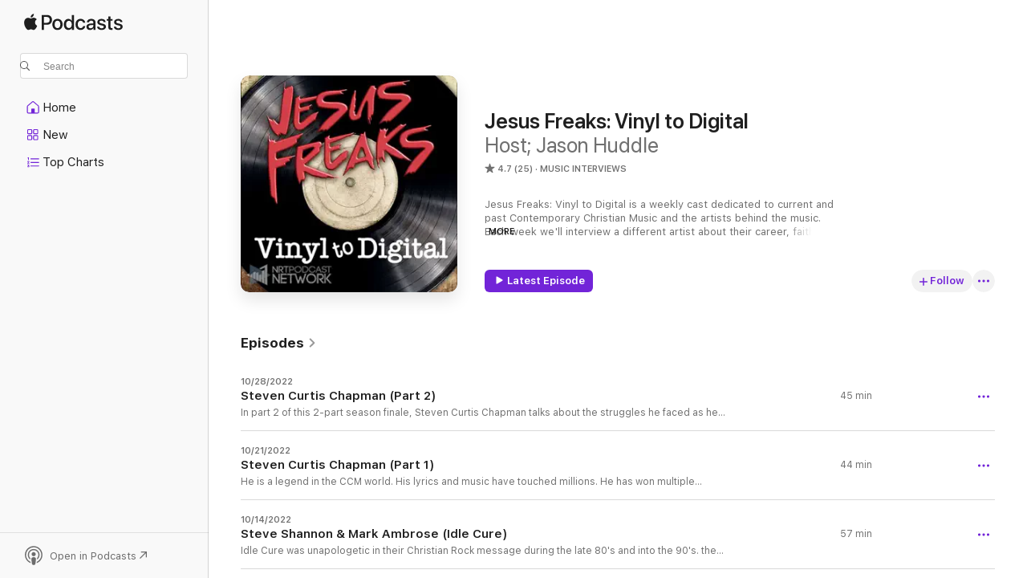

--- FILE ---
content_type: text/html
request_url: https://podcasts.apple.com/us/podcast/jesus-freaks-vinyl-to-digital/id1526009427?at=1l3vpUI&ct=LFV_24ea3b825b4edcd7ee9e94425159eec1&itsct=catchall_podcast_show&itscg=30440&ls=1&uo=4
body_size: 26696
content:
<!DOCTYPE html>
<html dir="ltr" lang="en-US">
    <head>
        <meta charset="utf-8" />
        <meta http-equiv="X-UA-Compatible" content="IE=edge" />
        <meta name="viewport" content="width=device-width,initial-scale=1" />
        <meta name="applicable-device" content="pc,mobile" />
        <meta name="referrer" content="strict-origin" />

        <link
            rel="apple-touch-icon"
            sizes="180x180"
            href="/assets/favicon/favicon-180.png"
        />
        <link
            rel="icon"
            type="image/png"
            sizes="32x32"
            href="/assets/favicon/favicon-32.png"
        />
        <link
            rel="icon"
            type="image/png"
            sizes="16x16"
            href="/assets/favicon/favicon-16.png"
        />
        <link
            rel="mask-icon"
            href="/assets/favicon/favicon.svg"
            color="#7e50df"
        />
        <link rel="manifest" href="/manifest.json" />

        <title>Jesus  Freaks: Vinyl to Digital - Podcast - Apple Podcasts</title><!-- HEAD_svelte-1frznod_START --><link rel="preconnect" href="//www.apple.com/wss/fonts" crossorigin="anonymous"><link rel="stylesheet" as="style" href="//www.apple.com/wss/fonts?families=SF+Pro,v4%7CSF+Pro+Icons,v1&amp;display=swap" type="text/css" referrerpolicy="strict-origin-when-cross-origin"><!-- HEAD_svelte-1frznod_END --><!-- HEAD_svelte-eg3hvx_START -->    <meta name="description" content="Listen to Host; Jason Huddle's Jesus  Freaks: Vinyl to Digital podcast on Apple Podcasts.">  <link rel="canonical" href="https://podcasts.apple.com/us/podcast/jesus-freaks-vinyl-to-digital/id1526009427">   <link rel="alternate" type="application/json+oembed" href="https://podcasts.apple.com/api/oembed?url=https%3A%2F%2Fpodcasts.apple.com%2Fus%2Fpodcast%2Fjesus-freaks-vinyl-to-digital%2Fid1526009427" title="Jesus  Freaks: Vinyl to Digital - Podcast - Apple Podcasts">  <meta name="al:ios:app_store_id" content="525463029"> <meta name="al:ios:app_name" content="Apple Podcasts"> <meta name="apple:content_id" content="1526009427"> <meta name="apple:title" content="Jesus  Freaks: Vinyl to Digital"> <meta name="apple:description" content="Listen to Host; Jason Huddle's Jesus  Freaks: Vinyl to Digital podcast on Apple Podcasts.">   <meta property="og:title" content="Jesus  Freaks: Vinyl to Digital"> <meta property="og:description" content="Music Interviews Podcast · Jesus Freaks: Vinyl to Digital is a weekly cast dedicated to current and past Contemporary Christian Music and the artists behind the music. Each week we'll interview a different artist about their ca…"> <meta property="og:site_name" content="Apple Podcasts"> <meta property="og:url" content="https://podcasts.apple.com/us/podcast/jesus-freaks-vinyl-to-digital/id1526009427"> <meta property="og:image" content="https://is1-ssl.mzstatic.com/image/thumb/Podcasts211/v4/9e/16/b8/9e16b80e-878b-0f05-ef80-637d95d4984f/mza_3509500135688482646.jpg/1200x1200bf-60.jpg"> <meta property="og:image:secure_url" content="https://is1-ssl.mzstatic.com/image/thumb/Podcasts211/v4/9e/16/b8/9e16b80e-878b-0f05-ef80-637d95d4984f/mza_3509500135688482646.jpg/1200x1200bf-60.jpg"> <meta property="og:image:alt" content="Jesus  Freaks: Vinyl to Digital"> <meta property="og:image:width" content="1200"> <meta property="og:image:height" content="1200"> <meta property="og:image:type" content="image/jpg"> <meta property="og:type" content="website"> <meta property="og:locale" content="en_US">     <meta name="twitter:title" content="Jesus  Freaks: Vinyl to Digital"> <meta name="twitter:description" content="Music Interviews Podcast · Jesus Freaks: Vinyl to Digital is a weekly cast dedicated to current and past Contemporary Christian Music and the artists behind the music. Each week we'll interview a different artist about their ca…"> <meta name="twitter:site" content="@ApplePodcasts"> <meta name="twitter:image" content="https://is1-ssl.mzstatic.com/image/thumb/Podcasts211/v4/9e/16/b8/9e16b80e-878b-0f05-ef80-637d95d4984f/mza_3509500135688482646.jpg/1200x1200bf-60.jpg"> <meta name="twitter:image:alt" content="Jesus  Freaks: Vinyl to Digital"> <meta name="twitter:card" content="summary">      <!-- HTML_TAG_START -->
                <script id=schema:show type="application/ld+json">
                    {"@context":"http://schema.org","@type":"CreativeWorkSeries","name":"Jesus  Freaks: Vinyl to Digital","description":"Jesus Freaks: Vinyl to Digital is a weekly cast dedicated to current and past Contemporary Christian Music and the artists behind the music. Each week we'll interview a different artist about their career, faith and the stories behind the songs. Permission obtained for all music used.","genre":["Music Interviews","Podcasts","Music","Religion & Spirituality","Christianity"],"url":"https://podcasts.apple.com/us/podcast/jesus-freaks-vinyl-to-digital/id1526009427","offers":[{"@type":"Offer","category":"free","price":0}],"dateModified":"2022-10-28T15:00:00Z","thumbnailUrl":"https://is1-ssl.mzstatic.com/image/thumb/Podcasts211/v4/9e/16/b8/9e16b80e-878b-0f05-ef80-637d95d4984f/mza_3509500135688482646.jpg/1200x1200bf.webp","aggregateRating":{"@type":"AggregateRating","ratingValue":4.7,"reviewCount":25,"itemReviewed":{"@type":"CreativeWorkSeries","name":"Jesus  Freaks: Vinyl to Digital","description":"Jesus Freaks: Vinyl to Digital is a weekly cast dedicated to current and past Contemporary Christian Music and the artists behind the music. Each week we'll interview a different artist about their career, faith and the stories behind the songs. Permission obtained for all music used.","genre":["Music Interviews","Podcasts","Music","Religion & Spirituality","Christianity"],"url":"https://podcasts.apple.com/us/podcast/jesus-freaks-vinyl-to-digital/id1526009427","offers":[{"@type":"Offer","category":"free","price":0}],"dateModified":"2022-10-28T15:00:00Z","thumbnailUrl":"https://is1-ssl.mzstatic.com/image/thumb/Podcasts211/v4/9e/16/b8/9e16b80e-878b-0f05-ef80-637d95d4984f/mza_3509500135688482646.jpg/1200x1200bf.webp"}},"review":[{"@type":"Review","author":"Faron D","datePublished":"2021-04-20","name":"Fans of 80s and 90s Christian Music will love this","reviewBody":"Love hearing where they are now.   Jason does a great job at asking the questions we all want to know.  And playing excerpts of classic CCM songs.","reviewRating":{"@type":"Rating","ratingValue":5,"bestRating":5,"worstRating":1},"itemReviewed":{"@type":"CreativeWorkSeries","name":"Jesus  Freaks: Vinyl to Digital","description":"Jesus Freaks: Vinyl to Digital is a weekly cast dedicated to current and past Contemporary Christian Music and the artists behind the music. Each week we'll interview a different artist about their career, faith and the stories behind the songs. Permission obtained for all music used.","genre":["Music Interviews","Podcasts","Music","Religion & Spirituality","Christianity"],"url":"https://podcasts.apple.com/us/podcast/jesus-freaks-vinyl-to-digital/id1526009427","offers":[{"@type":"Offer","category":"free","price":0}],"dateModified":"2022-10-28T15:00:00Z","thumbnailUrl":"https://is1-ssl.mzstatic.com/image/thumb/Podcasts211/v4/9e/16/b8/9e16b80e-878b-0f05-ef80-637d95d4984f/mza_3509500135688482646.jpg/1200x1200bf.webp"}},{"@type":"Review","author":"Trytan","datePublished":"2020-08-08","name":"Not your average interview","reviewBody":"Goes beyond what’s your favorite fruit and major influences interview.","reviewRating":{"@type":"Rating","ratingValue":5,"bestRating":5,"worstRating":1},"itemReviewed":{"@type":"CreativeWorkSeries","name":"Jesus  Freaks: Vinyl to Digital","description":"Jesus Freaks: Vinyl to Digital is a weekly cast dedicated to current and past Contemporary Christian Music and the artists behind the music. Each week we'll interview a different artist about their career, faith and the stories behind the songs. Permission obtained for all music used.","genre":["Music Interviews","Podcasts","Music","Religion & Spirituality","Christianity"],"url":"https://podcasts.apple.com/us/podcast/jesus-freaks-vinyl-to-digital/id1526009427","offers":[{"@type":"Offer","category":"free","price":0}],"dateModified":"2022-10-28T15:00:00Z","thumbnailUrl":"https://is1-ssl.mzstatic.com/image/thumb/Podcasts211/v4/9e/16/b8/9e16b80e-878b-0f05-ef80-637d95d4984f/mza_3509500135688482646.jpg/1200x1200bf.webp"}}],"workExample":[{"@type":"AudioObject","datePublished":"2022-10-28","description":"In part 2 of this 2-part season finale, Steven Curtis Chapman talks about the struggles he faced as he began to rise in popularity within the CCM industry. Plus, he discusses his and wife, Mary Beth's passion for adoption and all they are doing to help children in need find loving homes. Of course, we also take a look back at a few favorite hits, as well as preview a couple of tracks off his new project, \"Still\"!\n\n*Music in this Episode:\n\n\"The Change\" - Sparrow Records\n\"Got 2 B Tru\" - Sparrow Records\n\"Great Adventure\" - Sparrow Records\n\"When Love Takes You In\" - Sparrow Records\n\"Still\" - Provident Label Group ( A Div. of Sony Music Group) \n\"I'm Alive\" - Provident Label Group ( A Div. of Sony Music Group)\n \n*All Music Used By Permission\n\nTo Support This Show, Please Visit our Patreon Page!\n\nCheck our our website HERE!\n\nFor more information on Show Hope, Click HERE!\nBuzzsprout - Let's get your podcast launched! \nStart for FREE\nSupport the show\nTo Support This Show, Please Visit our Patreon Page!Check our our website HERE!\nBuzzsprout - Let's get your podcast launched! Start for FREE\nSupport the show","duration":"PT45M13S","genre":["Music Interviews"],"name":"Steven Curtis Chapman (Part 2)","offers":[{"@type":"Offer","category":"free","price":0}],"requiresSubscription":"no","uploadDate":"2022-10-28","url":"https://podcasts.apple.com/us/podcast/steven-curtis-chapman-part-2/id1526009427?i=1000584260782","thumbnailUrl":"https://is1-ssl.mzstatic.com/image/thumb/Podcasts211/v4/9e/16/b8/9e16b80e-878b-0f05-ef80-637d95d4984f/mza_3509500135688482646.jpg/1200x1200bf.webp"},{"@type":"AudioObject","datePublished":"2022-10-21","description":"He is a legend in the CCM world. His lyrics and music have touched millions. He has won multiple Grammy's Dove awards, GMA's and list keeps growing. But this icon of the industry is a self-proclaimed \"Kentucky boy\" at heart and he sits sits down with us in part one of this 2 part season finale to talk about his life and incredible career. He is the one and only Steve Curtis Chapman.\n\n*Music in this episode:\n\n\"Lord of the Dance\" - Sparrow Records\n\"No Better Place\" - Sparrow Records\n\"My Turn Now\" - Sparrow Records\n\"More to This Life\" - Sparrow Records\n\"For the Sake of the Call\" - Sparrow Records\n\"Don't Lose Heart\" - Provident Label Group ( A Div. of Sony Music Group)\n\n*All Music Used By Permission\n\nTo Support This Show, Please Visit our Patreon Page!\n\nCheck our our website HERE!\nBuzzsprout - Let's get your podcast launched! \nStart for FREE\nSupport the show\n\nPodcasters! Help us Help You!\nFollowing this link in the show notes let Buzzsprout know we sent you! You will receive a a $20 Amazon gift card if you sign up for a paid plan, and helps support our show!If you want to upgrade, Buzzsprout has tons of guides to help you find the right equipment at the right price.Buzzsprout gets your show listed in every major podcast platform.You’ll get a great looking podcast website, audio players that you can drop into other websites, detailed analytics to see how people are listening, tools to promote your episodes, and more.Podcasting isn’t hard when you have the right partners, so join over a hundred thousand podcasters already using Buzzsprout to get their message out to the world.To Support This Show, Please Visit our Patreon Page!Check our our website HERE!\nBuzzsprout - Let's get your podcast launched! Start for FREE\nSupport the show","duration":"PT44M3S","genre":["Music Interviews"],"name":"Steven Curtis Chapman (Part 1)","offers":[{"@type":"Offer","category":"free","price":0}],"requiresSubscription":"no","uploadDate":"2022-10-21","url":"https://podcasts.apple.com/us/podcast/steven-curtis-chapman-part-1/id1526009427?i=1000583477899","thumbnailUrl":"https://is1-ssl.mzstatic.com/image/thumb/Podcasts211/v4/9e/16/b8/9e16b80e-878b-0f05-ef80-637d95d4984f/mza_3509500135688482646.jpg/1200x1200bf.webp"},{"@type":"AudioObject","datePublished":"2022-10-14","description":"Idle Cure was unapologetic in their Christian Rock message during the late 80's and into the 90's. the sound was unmistakable and many had them labeled as the next Petra. But, despite their popularity, they never had a formal U.S. tour, nor did they ever quit their day jobs. In this episode, co-founders of the group, Steve Shannon (Lead Vocals) and Mark Ambrose (Keys, Guitar), talk about their faith and their journey, plus what they are up to these days!\n\n*Music in this episode:\n\n\"Frontline\" - Frontline Records\n\"Redline\" - Frontline Records\n\"Breakaway\" - Frontline Records\n\"Talk it Out\" - Frontline Records\n\"No Fun Anymore\" - Frontline Records\n\"Pray\" - Frontline Records\n\"Holy Mountain\" - Frontline Records\n\n*All Music Used By Permission\n\nTo Support This Show, Please Visit our Patreon Page!\n\nCheck our our website HERE!\nBuzzsprout - Let's get your podcast launched! \nStart for FREE\nSupport the show\n\nPodcasters! Help us Help You!\nFollowing this link in the show notes let Buzzsprout know we sent you! You will receive a a $20 Amazon gift card if you sign up for a paid plan, and helps support our show!If you want to upgrade, Buzzsprout has tons of guides to help you find the right equipment at the right price.Buzzsprout gets your show listed in every major podcast platform.You’ll get a great looking podcast website, audio players that you can drop into other websites, detailed analytics to see how people are listening, tools to promote your episodes, and more.Podcasting isn’t hard when you have the right partners, so join over a hundred thousand podcasters already using Buzzsprout to get their message out to the world.To Support This Show, Please Visit our Patreon Page!Check our our website HERE!\nBuzzsprout - Let's get your podcast launched! Start for FREE\nSupport the show","duration":"PT57M23S","genre":["Music Interviews"],"name":"Steve Shannon & Mark Ambrose (Idle Cure)","offers":[{"@type":"Offer","category":"free","price":0}],"requiresSubscription":"no","uploadDate":"2022-10-14","url":"https://podcasts.apple.com/us/podcast/steve-shannon-mark-ambrose-idle-cure/id1526009427?i=1000582679051","thumbnailUrl":"https://is1-ssl.mzstatic.com/image/thumb/Podcasts211/v4/9e/16/b8/9e16b80e-878b-0f05-ef80-637d95d4984f/mza_3509500135688482646.jpg/1200x1200bf.webp"},{"@type":"AudioObject","datePublished":"2022-10-08","description":"In Part 2 of our interview with Rex Carrol, lead guitarist for Whitecross, Rex gives insight into things God was working on inside him during the prime era of the band. He also gets very honest about what drove he and lead vocalist Scott Wenzel apart. Plus, we preview two new tracks from Whitecross' new project, \"Fear No Evil\"!\n\nSupport this show!\n\nMusic in this episode:\n\n\"Take it to the Limit\" - Jubilee Communications \n\"The Hammer and the Nail\" - Jubilee Communications\n\"Shakedown\" - Jubilee Communications\n\"Down\" - Jubilee Communications\n\"Fear No Evil\" - Dark Star Records\n\"Lion of Judah\" - Dark Star Records\n*All music used by permission\n\nPodcasters! Help us Help You!\nFollowing this link in the show notes let Buzzsprout know we sent you! You will receive a a $20 Amazon gift card if you sign up for a paid plan, and helps support our show!If you want to upgrade, Buzzsprout has tons of guides to help you find the right equipment at the right price.Buzzsprout gets your show listed in every major podcast platform.You’ll get a great looking podcast website, audio players that you can drop into other websites, detailed analytics to see how people are listening, tools to promote your episodes, and more.Podcasting isn’t hard when you have the right partners, so join over a hundred thousand podcasters already using Buzzsprout to get their message out to the world.To Support This Show, Please Visit our Patreon Page!Check our our website HERE!\nBuzzsprout - Let's get your podcast launched! Start for FREE\nSupport the show","duration":"PT46M5S","genre":["Music Interviews"],"name":"Rex Carrol (WhiteCross) Pt. 2","offers":[{"@type":"Offer","category":"free","price":0}],"requiresSubscription":"no","uploadDate":"2022-10-08","url":"https://podcasts.apple.com/us/podcast/rex-carrol-whitecross-pt-2/id1526009427?i=1000582011267","thumbnailUrl":"https://is1-ssl.mzstatic.com/image/thumb/Podcasts211/v4/9e/16/b8/9e16b80e-878b-0f05-ef80-637d95d4984f/mza_3509500135688482646.jpg/1200x1200bf.webp"},{"@type":"AudioObject","datePublished":"2022-09-30","description":"He is one of the most iconic and prolific guitarists known to Christian metal music! Rex Carrol joins us as our guest in part one of this two-part episode about his faith, life and career. In this episode, he discusses with us his early life, how he knew this was his calling and how Whitecross, as we know it, came to be!\n\nSupport this show!\n\nMusic in the Episode:\n\n\"Flashpoint\" - 214 Records\n\"Attention Please\" - Jubilee Communications\n\"Over the Top\" - 214 Records\n\"No Way I'm Going Down\" - Pure Metal\n\"Living in a Lost World\" - Jubilee Communications\n\n*All music used by permission\n\nPodcasters! Help us Help You!\nFollowing this link in the show notes let Buzzsprout know we sent you! You will receive a a $20 Amazon gift card if you sign up for a paid plan, and helps support our show!If you want to upgrade, Buzzsprout has tons of guides to help you find the right equipment at the right price.Buzzsprout gets your show listed in every major podcast platform.You’ll get a great looking podcast website, audio players that you can drop into other websites, detailed analytics to see how people are listening, tools to promote your episodes, and more.Podcasting isn’t hard when you have the right partners, so join over a hundred thousand podcasters already using Buzzsprout to get their message out to the world.\n\nTo Support This Show, Please Visit our Patreon Page!Check our our website HERE!\nBuzzsprout - Let's get your podcast launched! Start for FREE\nSupport the show","duration":"PT42M37S","genre":["Music Interviews"],"name":"Rex Carrol (Whitecross) Pt. 1","offers":[{"@type":"Offer","category":"free","price":0}],"requiresSubscription":"no","uploadDate":"2022-09-30","url":"https://podcasts.apple.com/us/podcast/rex-carrol-whitecross-pt-1/id1526009427?i=1000581197167","thumbnailUrl":"https://is1-ssl.mzstatic.com/image/thumb/Podcasts211/v4/9e/16/b8/9e16b80e-878b-0f05-ef80-637d95d4984f/mza_3509500135688482646.jpg/1200x1200bf.webp"},{"@type":"AudioObject","datePublished":"2022-09-09","description":"Lisa Bevill was a powerhouse Christina artist in the 90's and early 2000's. Her poppy, and also sensitive, touch made her music unique and endearing. In addition, she was the only female artists involved int he \"True Love Waits\" movement that was very popular at the time, but coming under some criticism now.\n\nIn this episode, we talk to Lisa about her life and the stories behind her music career. Plus, she answers some of those criticism about \"Tru Love Waits\" and talks about her days serving as a back up singer to Russ Taff!\n\nTo support this podcast please click HERE!\n\nFor Lisa's official YouTube Channel Click HERE!\n\nMusic in this Episode:\n\n\"Falling off the Face of the Earth\" - Lisa Bevill (Lossless)\n\"Sunshine and Joy\" - Lisa Bevill (Lossless)\n\"My Freedom\" - Lisa Bevill (Lossless)\n\"My Chaperone\" - Lisa Bevill (Lossless)\n\"When the Healing Comes\" - Lisa Bevill (Lossless)\n\"All Because of You\" - Lisa Bevill (Lossless)\n \n*All music used by permission\n\nPodcasters! Help us Help You!\nFollowing this link in the show notes let Buzzsprout know we sent you! You will receive a a $20 Amazon gift card if you sign up for a paid plan, and helps support our show!If you want to upgrade, Buzzsprout has tons of guides to help you find the right equipment at the right price.Buzzsprout gets your show listed in every major podcast platform.You’ll get a great looking podcast website, audio players that you can drop into other websites, detailed analytics to see how people are listening, tools to promote your episodes, and more.Podcasting isn’t hard when you have the right partners, so join over a hundred thousand podcasters already using Buzzsprout to get their message out to the world.To Support This Show, Please Visit our Patreon Page!Check our our website HERE!\nBuzzsprout - Let's get your podcast launched! Start for FREE\nSupport the show","duration":"PT52M54S","genre":["Music Interviews"],"name":"Lisa Bevill (CCM Artist)","offers":[{"@type":"Offer","category":"free","price":0}],"requiresSubscription":"no","uploadDate":"2022-09-09","url":"https://podcasts.apple.com/us/podcast/lisa-bevill-ccm-artist/id1526009427?i=1000578995983","thumbnailUrl":"https://is1-ssl.mzstatic.com/image/thumb/Podcasts211/v4/9e/16/b8/9e16b80e-878b-0f05-ef80-637d95d4984f/mza_3509500135688482646.jpg/1200x1200bf.webp"},{"@type":"AudioObject","datePublished":"2021-10-26","description":"In this mid-season finale, we conclude our conversation with Mark and Brynn Gersmehl. They talk about the break-ups of their respective bands and the new music they are up to creating now! Plus, we get to preview a previously unreleased track from Mark and Brynn's collective effort called, \"Soulbreather\"!\n\nTo support this podcast please click HERE!\n\nMusic in this Episode:\n\n\"Independence Day\" - Whiteheart (Star Song)\n\"Only Heaven Knows\" - Rachel Rachel (Dayspring)\n\"Heaven of My Heart\" - Whiteheart (Star Song)\n\"You Can See the World\" - Whiteheart (Star Song)\n\"Revelation\" - Soulbreather (Unreleased)\n\"Desert Rose\" - Whiteheart (Star Song)\n\nThis podcast is licensed through BMI. All Music Used By Permission\nTo Support This Show, Please Visit our Patreon Page!Check our our website HERE!\nBuzzsprout - Let's get your podcast launched! Start for FREE\nSupport the show","duration":"PT59M41S","genre":["Music Interviews"],"name":"Mark & Brynn Gersmehl, Part 2 (Whiteheart/Rachel Rachel)","offers":[{"@type":"Offer","category":"free","price":0}],"requiresSubscription":"no","uploadDate":"2021-10-26","url":"https://podcasts.apple.com/us/podcast/mark-brynn-gersmehl-part-2-whiteheart-rachel-rachel/id1526009427?i=1000539707631","thumbnailUrl":"https://is1-ssl.mzstatic.com/image/thumb/Podcasts211/v4/9e/16/b8/9e16b80e-878b-0f05-ef80-637d95d4984f/mza_3509500135688482646.jpg/1200x1200bf.webp"},{"@type":"AudioObject","datePublished":"2021-10-04","description":"Mark Gersmehl was one of the founding members of Whiteheart, as well as one of only two members to with the band from start to finish. Brynn Gersmehl served as the keyboardist for the all-female Christian rock group, Rachel Rachel. While on tour together, they found love. In this episode, they talk about their difficult roads to the faith, their respective careers and their love story.\n\nTo Support this podcast, please click HERE!\n\nMusic In this episode:\n\"You'll never Know\" - Rachel Rachel (Dayspring)\n\"You Comfort Me\" - Rachel Rachel (Dayspring)\n\"Nothing But the Best\" - Whiteheart (Star Song)\n\"How Many Times (Seventy Times Seven)\" - Whiteheart (Star Song)\n\"Somebody to Love Me\" - Rachel Rachel (Dayspring)\n\"Light a Candle\" - Whiteheart (Star Song)\n\nThis podcast is licensed through BMI. All Music Used By Permission\nTo Support This Show, Please Visit our Patreon Page!Check our our website HERE!\nBuzzsprout - Let's get your podcast launched! Start for FREE\nSupport the show","duration":"PT1H25S","genre":["Music Interviews"],"name":"Mark & Brynn Gersmehl, Pt. 1(Whiteheart /Rachel Rachel)","offers":[{"@type":"Offer","category":"free","price":0}],"requiresSubscription":"no","uploadDate":"2021-10-04","url":"https://podcasts.apple.com/us/podcast/mark-brynn-gersmehl-pt-1-whiteheart-rachel-rachel/id1526009427?i=1000537431560","thumbnailUrl":"https://is1-ssl.mzstatic.com/image/thumb/Podcasts211/v4/9e/16/b8/9e16b80e-878b-0f05-ef80-637d95d4984f/mza_3509500135688482646.jpg/1200x1200bf.webp"},{"@type":"AudioObject","datePublished":"2021-09-27","description":"Lary Dean is the front man for the progressive metal band, Trytan. Although he considered himself a believer from a young age, it took the tragic death of a friend to get him to commit his life to Christ. Now, as both a pastor and musician, Lary is reaching the lost like never before. In this episode, we talk to Lary about his faith, career and his new musical projects upcoming, including a preview of an unreleased track from his new project called, \"Eminate\".\n\nFor more information on Lary and his ministries, click HERE.\n\nTo support this podcast, please click HERE!\n\nMusic in this Episode:\n\"Mr. Electric\" - Trytan (World Light Music Corp.)\n\"Prodigal's Praise - Trytan (Millenium Eight Records)\n\"Don't Turn Away\" - Trytan (World Light Music Corp.)\n\"Make Your Move\" - Trytan (World Light Music Corp.)\n\"Blood of Kinds\" - Trytan (Retroactive)\n\"God Bled Through\" - Lary Dean (Previously Unlreased)\n\"Revelation Song\" - Trytan (Retroactive)\n\nThey podcast is licensed through BMI. All Music Used By Permission\nTo Support This Show, Please Visit our Patreon Page!Check our our website HERE!\nBuzzsprout - Let's get your podcast launched! Start for FREE\nSupport the show","duration":"PT1H10M48S","genre":["Music Interviews"],"name":"Lary Dean (Trytan)","offers":[{"@type":"Offer","category":"free","price":0}],"requiresSubscription":"no","uploadDate":"2021-09-27","url":"https://podcasts.apple.com/us/podcast/lary-dean-trytan/id1526009427?i=1000536735410","thumbnailUrl":"https://is1-ssl.mzstatic.com/image/thumb/Podcasts211/v4/9e/16/b8/9e16b80e-878b-0f05-ef80-637d95d4984f/mza_3509500135688482646.jpg/1200x1200bf.webp"},{"@type":"AudioObject","datePublished":"2021-09-20","description":"On September 19, 1997, the world said goodbye to one of the most prolific and, sometimes controversial, Christian artists of his day, Rich Mullins. Mullins' soared to CCM stardom with hits like \"Awesome God\" and \"Sometimes by Step\", but his deep convictions and poetic mind prevented him from relishing in his fame. Like Keith Green before him, he walked to the beat of his own drum and did the music he wanted. Tragically, his life was cut short in an automobile accident.\nIn this episode, we talk to four CCM artists who knew Rich, and they give us some insight in to the man Rich was behind the scenes, as well as tell some interesting tales of their encounters with him. Join us for this very special episode of Jesus Freaks: Vinyl to Digital, as we pay tribute to Rich Mullins and feature some of the music he brought us.\n\nSpecial Thanks to Russ, Lee, Mark Gersmehl, Lary Dean and Randy Stonehill for their contributions to this episode.\n\nMusic in this episode:\n\"Here in America\" - Rich Mullins & a Ragamuffin Band (Reunion)\n\"Awesome God\" - Rich Mullins (Reunion)\n\"That Where I Am, There You...\" - Rich Mullins & a Ragamuffin Band (Myrrh)\n\"Hold Me Jesus\" - Rich Mullins & a Ragamuffin Band (Reunion)\n\"Let Mercy Lead\" - Rich Mullins (Reunion)\n\"Alrightokuhhuhamen\" - Rich Mullins (Reunion)\n\"Brother's Keeper\" - Rich Mullins (Reunion)\n\"Peace (A Communion Song from St. Joseph's Square)\" - Rich Mullins & a Ragamuffin Band (Reunion)\n\"Sometimes by Step\" - Rich Mullins (Reunion)\n\"Elijah\" - Rich Mullins (Reunion)\n\nThis podcast is licensed  through BMI. All Music Used By Permission.\n\nTo Contribute to this podcast, please visit our PATREON page!\n\nTo Visit our Website, Click HERE!\nTo Support This Show, Please Visit our Patreon Page!Check our our website HERE!\nBuzzsprout - Let's get your podcast launched! Start for FREE\nSupport the show","duration":"PT1H1M8S","genre":["Music Interviews"],"name":"Special Rich Mullins Tribute","offers":[{"@type":"Offer","category":"free","price":0}],"requiresSubscription":"no","uploadDate":"2021-09-20","url":"https://podcasts.apple.com/us/podcast/special-rich-mullins-tribute/id1526009427?i=1000535965237","thumbnailUrl":"https://is1-ssl.mzstatic.com/image/thumb/Podcasts211/v4/9e/16/b8/9e16b80e-878b-0f05-ef80-637d95d4984f/mza_3509500135688482646.jpg/1200x1200bf.webp"},{"@type":"AudioObject","datePublished":"2021-09-13","description":"Russ Lee wasn't raised in a Christian home. In fact, by the time he was 17, he was already dealing drugs. But he knew there was something more and he was missing out. One night, with his drugs still in the trunk of his car, he attended a church service that changed his life. That began a path that would take him to fronting one of the most iconic CCM groups, Newsong, as well as embarking on his own solo career. This week, we talk to Russ about his life, faith and the choices he made along the way, which included leaving Newsong, and then coming back years later.\n\nMusic in This episode:\n\n\"People Get Ready\" - Newsong (Provident Label Group)\n\"Miracles\" - Newsong (Provident Label Group)\n\"Smile\" - Russ Lee (Sparrow)\n\"Arise My Love\" - Newsong (Provident Label Group)\n\"I Am a Christian\" - Newsong (HHM Records)\n\"Suddenly\" - Russ Lee (Mansion Entertainment)\n\"Live What I Believe\" - Russ Lee (Sparrow)\n\nThis podcast is licensed through BMI. All Music Used by Permission.\n\nFor more information on Newsong Click HERE!\n\nTo Contribute to this podcast, please click HERE!\nTo Support This Show, Please Visit our Patreon Page!Check our our website HERE!\nBuzzsprout - Let's get your podcast launched! Start for FREE\nSupport the show","duration":"PT1H3M46S","genre":["Music Interviews"],"name":"Russ Lee (Newsong)","offers":[{"@type":"Offer","category":"free","price":0}],"requiresSubscription":"no","uploadDate":"2021-09-13","url":"https://podcasts.apple.com/us/podcast/russ-lee-newsong/id1526009427?i=1000535124472","thumbnailUrl":"https://is1-ssl.mzstatic.com/image/thumb/Podcasts211/v4/9e/16/b8/9e16b80e-878b-0f05-ef80-637d95d4984f/mza_3509500135688482646.jpg/1200x1200bf.webp"},{"@type":"AudioObject","datePublished":"2021-09-03","description":"His raspy blues voice defined Guardian's distinct sound for over a decade. In our season premier, Jamie Rowe sat down with us to talk about his faith, career and what he's up to these days. In this episode, we learn the stories behind some of Guardian's most popular songs and how John Elefante and Steve Taylor helped to make them such a huge success in the Chritian metal world.\n\nMusic in this Episode:\n\n\"Eye of the Storm\" - Tempest (Star Song)\n\"Fire and Love\" - Guardian (Word)\n\"I Found Love\"- Guardian (Pakaderm/Pakaderm)\n\"Take of Your Cross\" - Guardian (Pakaderm)\n\"One Thing Left To Do\" - Guardian (Myrrh)\n\"Jesus is the Way\" - Jamie Rowe (Jamie Rowe Creative)\n\"The Rain\" - Guardian (Word/Pakaderm)\n\nThis podcast is licensed through BMI. Music Used by permission.\n\nTo support this podcast, please visit our Patreon page!\nTo Support This Show, Please Visit our Patreon Page!Check our our website HERE!\nBuzzsprout - Let's get your podcast launched! Start for FREE\nSupport the show","duration":"PT55M1S","genre":["Music Interviews"],"name":"Jamie Rowe (Guardian)","offers":[{"@type":"Offer","category":"free","price":0}],"requiresSubscription":"no","uploadDate":"2021-09-03","url":"https://podcasts.apple.com/us/podcast/jamie-rowe-guardian/id1526009427?i=1000534231811","thumbnailUrl":"https://is1-ssl.mzstatic.com/image/thumb/Podcasts211/v4/9e/16/b8/9e16b80e-878b-0f05-ef80-637d95d4984f/mza_3509500135688482646.jpg/1200x1200bf.webp"},{"@type":"AudioObject","datePublished":"2021-04-23","description":"In this final episode of season 2, our interview with the great Randy Stonehill picks up right where it left off, as Randy tells what it was like when he got the news of Keith Green's death. As Stonehill takes us through his solo career, we talk about his unique songwriting style, as well as preview some tracks from his brand new project, Lost Art of Listening! Plus, did you know Randy was in a really bad horror movie called, Beware the Blob! in 1972? Don't believe us? Click HERE and forward to time index 26:51! Trust us, it's worth it! Don't worry, Randy gives us the full story behind his cameo he'd wished we'd forgotten!\nYou also don't want to miss the wonderful story of how, after decades of prayer,  Randy was able to lead his father to the Lord shortly before he passed away. It's an incredible end to and in credible season that you don't want to miss!\n\nTo support this program, please visit our PATREON page.\n\nTo support Randy's Ministry, please visit HERE.\n\nMusic used in this episode:\n\"Starlings\" - Return to Paradise (Myrrh)\n\"Lord You're Beautiful\" - Performed by Keith Green\n\"Baby Hates Clowns\" - Thirst (Brentwood)\n\"Who Will Save the Children\" -  (For Compassion International)\n\"Billy Frank\" - Lost Art of Listening (RB-MacNeel Music)\n\"Money\" - Lost Art of Listening (RB-MacNeel Music)\n\"Goodbye Old Friend\" - Lost Art of Listening (RB-MacNeel Music)\n\"Leonard Has a Toaster\"- Lost Art of Listening (RB-MacNeel Music)\n\nThis program is licensed through BMI and music is used by permission.\nTo Support This Show, Please Visit our Patreon Page!Check our our website HERE!\nBuzzsprout - Let's get your podcast launched! Start for FREE\nSupport the show","duration":"PT1H15M31S","genre":["Music Interviews"],"name":"Randy Stonehill (Pt. 2)","offers":[{"@type":"Offer","category":"free","price":0}],"requiresSubscription":"no","uploadDate":"2021-04-23","url":"https://podcasts.apple.com/us/podcast/randy-stonehill-pt-2/id1526009427?i=1000518390656","thumbnailUrl":"https://is1-ssl.mzstatic.com/image/thumb/Podcasts211/v4/9e/16/b8/9e16b80e-878b-0f05-ef80-637d95d4984f/mza_3509500135688482646.jpg/1200x1200bf.webp"},{"@type":"AudioObject","datePublished":"2021-04-16","description":"Known as one of the pioneers of Contemporary Christian Music, Randy Stonehill paved the way for future artists and set the standard for writing solid Christian Music. But his journey was not an easy one and it was his friendship with the late Larry Norman that ultimately led him to Christ. In this episode, Randy talks about his incredible journey to find Christ, as well as his complex relationship with friend and songwriting partner, the late Keith Green. Join us for part 1 of this 2-part season finale, as Randy regales us with his captivating stories and we look back at some of his music, as well as preview some tracks from Randy's brand new album, Lost Art of Listening!\n\nTo support this program, please visit our PATREON page.\n\nTo support Randy's Ministry, please visit HERE.\n\nMusic used in this episode:\n\n\"A Promise Made is a Promise Kept\" - Randy Stonehill (Street Level Records)\n\"I Love You\"  - Randy Stonehill (Sonrise)\n\"Forget Your Hexagram\" - Larry Norman (Sonrise)\n\"Norman's Kitchen\" - Randy Stonehill (Sonrise)\n\"Intermission at the Wonderama\" - Beth Folsom, Robert Martin, Terry Glenn, Dianne Ready (Myrrh)\n\"Prodigal Son Suite\" - Keith Green (Sparrow)\n\"Beginning of the Living End\" - Randy Stonehill (MacNeel Music)\n\"Your Love Broke Through\" - Performed by Russ Taff (Sparrow)\n\"Mercy in the Shadowland\" - Randy Stonehill (MacNeel Music)\n\nThis program is licensed through BMI and music is used by permission.\nTo Support This Show, Please Visit our Patreon Page!Check our our website HERE!\nBuzzsprout - Let's get your podcast launched! Start for FREE\nSupport the show","duration":"PT1H32M8S","genre":["Music Interviews"],"name":"Randy Stonehill (Pt. 1)","offers":[{"@type":"Offer","category":"free","price":0}],"requiresSubscription":"no","uploadDate":"2021-04-16","url":"https://podcasts.apple.com/us/podcast/randy-stonehill-pt-1/id1526009427?i=1000517457977","thumbnailUrl":"https://is1-ssl.mzstatic.com/image/thumb/Podcasts211/v4/9e/16/b8/9e16b80e-878b-0f05-ef80-637d95d4984f/mza_3509500135688482646.jpg/1200x1200bf.webp"},{"@type":"AudioObject","datePublished":"2021-04-09","description":"As the bassist for the powerhouse CCM group, The Newsboys, and also as a solo artist, Phil Joel has enjoyed a successful career in the CCM industry. But it hasn't come without its trial or difficult choices. In this episode, Joel talks about how ha cane to join the Newsboys, the hard decision to leave and how God has used his solo career to make a difference beyond his music. Plus, we'll take a look back a some Newsboys favorites that Joel was a part of, as well as preview some tracks from his brand new solo EP, \"Better Than I Found It\"!\n\nMusic Used in This Episode:\n\"Entertaining Angels\" - Newsboys (Star Song)\n\"Reality\" - Newsboys (Star Song)\n\"He Reigns\" - Newsboys (Star Song)\n\"In Wonder\" - Newsboys (Star Song)\n\"Better Than I Found It\" - Phil Joel \n\"Sailing Speed\" - Phil Joel\n\nThis Program is Licensed through BMI and Music is Used By Permission.\nTo Support This Show, Please Visit our Patreon Page!Check our our website HERE!\nBuzzsprout - Let's get your podcast launched! Start for FREE\nSupport the show","duration":"PT50M3S","genre":["Music Interviews"],"name":"Phil Joel (Newsboys)","offers":[{"@type":"Offer","category":"free","price":0}],"requiresSubscription":"no","uploadDate":"2021-04-09","url":"https://podcasts.apple.com/us/podcast/phil-joel-newsboys/id1526009427?i=1000516461142","thumbnailUrl":"https://is1-ssl.mzstatic.com/image/thumb/Podcasts211/v4/9e/16/b8/9e16b80e-878b-0f05-ef80-637d95d4984f/mza_3509500135688482646.jpg/1200x1200bf.webp"}]}
                </script>
                <!-- HTML_TAG_END -->    <!-- HEAD_svelte-eg3hvx_END --><!-- HEAD_svelte-1p7jl_START --><!-- HEAD_svelte-1p7jl_END -->
      <script type="module" crossorigin src="/assets/index~6ee77bbec8.js"></script>
      <link rel="stylesheet" href="/assets/index~6c3ea543f1.css">
    </head>
    <body>
        <svg style="display: none" xmlns="http://www.w3.org/2000/svg">
            <symbol id="play-circle-fill" viewBox="0 0 60 60">
                <path
                    class="icon-circle-fill__circle"
                    fill="var(--iconCircleFillBG, transparent)"
                    d="M30 60c16.411 0 30-13.617 30-30C60 13.588 46.382 0 29.971 0 13.588 0 .001 13.588.001 30c0 16.383 13.617 30 30 30Z"
                />
                <path
                    fill="var(--iconFillArrow, var(--keyColor, black))"
                    d="M24.411 41.853c-1.41.853-3.028.177-3.028-1.294V19.47c0-1.44 1.735-2.058 3.028-1.294l17.265 10.235a1.89 1.89 0 0 1 0 3.265L24.411 41.853Z"
                />
            </symbol>
        </svg>
        <script defer src="/assets/focus-visible/focus-visible.min.js"></script>
        

        <script
            async
            src="/includes/js-cdn/musickit/v3/amp/musickit.js"
        ></script>
        <script
            type="module"
            async
            src="/includes/js-cdn/musickit/v3/components/musickit-components/musickit-components.esm.js"
        ></script>
        <script
            nomodule
            async
            src="/includes/js-cdn/musickit/v3/components/musickit-components/musickit-components.js"
        ></script>
        <div id="body-container">
              <div class="app-container svelte-ybg737" data-testid="app-container"> <div class="header svelte-1jb51s" data-testid="header"><nav data-testid="navigation" class="navigation svelte-13li0vp"><div class="navigation__header svelte-13li0vp"><div data-testid="logo" class="logo svelte-1gk6pig"> <a aria-label="Apple Podcasts" role="img" href="https://podcasts.apple.com/us/new" class="svelte-1gk6pig"><svg height="12" viewBox="0 0 67 12" width="67" class="podcasts-logo" aria-hidden="true"><path d="M45.646 3.547c1.748 0 2.903.96 2.903 2.409v5.048h-1.44V9.793h-.036c-.424.819-1.35 1.337-2.31 1.337-1.435 0-2.437-.896-2.437-2.22 0-1.288.982-2.065 2.722-2.17l2.005-.112v-.56c0-.82-.536-1.282-1.448-1.282-.836 0-1.42.4-1.539 1.037H42.66c.042-1.33 1.274-2.276 2.986-2.276zm-22.971 0c2.123 0 3.474 1.456 3.474 3.774 0 2.325-1.344 3.774-3.474 3.774s-3.474-1.45-3.474-3.774c0-2.318 1.358-3.774 3.474-3.774zm15.689 0c1.88 0 3.05 1.19 3.174 2.626h-1.434c-.132-.778-.737-1.359-1.726-1.359-1.156 0-1.922.974-1.922 2.507 0 1.568.773 2.514 1.936 2.514.933 0 1.545-.47 1.712-1.324h1.448c-.167 1.548-1.399 2.584-3.174 2.584-2.089 0-3.453-1.435-3.453-3.774 0-2.29 1.364-3.774 3.439-3.774zm14.263.007c1.622 0 2.785.903 2.82 2.206h-1.414c-.062-.652-.612-1.05-1.448-1.05-.814 0-1.357.377-1.357.952 0 .44.362.735 1.12.924l1.233.287c1.476.357 2.033.903 2.033 1.981 0 1.33-1.254 2.241-3.043 2.241-1.726 0-2.889-.89-3-2.234h1.49c.104.708.668 1.086 1.58 1.086.898 0 1.462-.371 1.462-.96 0-.455-.279-.7-1.044-.896L51.75 7.77c-1.323-.322-1.991-1.001-1.991-2.024 0-1.302 1.163-2.191 2.868-2.191zm11.396 0c1.622 0 2.784.903 2.82 2.206h-1.414c-.063-.652-.613-1.05-1.448-1.05-.815 0-1.358.377-1.358.952 0 .44.362.735 1.121.924l1.232.287C66.452 7.23 67 7.776 67 8.854c0 1.33-1.244 2.241-3.033 2.241-1.726 0-2.889-.89-3-2.234h1.49c.104.708.668 1.086 1.58 1.086.898 0 1.461-.371 1.461-.96 0-.455-.278-.7-1.044-.896l-1.308-.322c-1.323-.322-1.992-1.001-1.992-2.024 0-1.302 1.163-2.191 2.869-2.191zM6.368 2.776l.221.001c.348.028 1.352.135 1.994 1.091-.053.04-1.19.7-1.177 2.088.013 1.656 1.445 2.209 1.458 2.222-.013.041-.227.782-.749 1.55-.455.673-.924 1.333-1.673 1.346-.723.014-.964-.43-1.793-.43-.83 0-1.098.417-1.78.444-.723.027-1.272-.715-1.727-1.388C.205 8.34-.504 5.862.46 4.191c.468-.835 1.325-1.36 2.248-1.373.71-.013 1.365.471 1.793.471.429 0 1.191-.565 2.088-.512zM33.884.9v10.104h-1.462V9.751h-.028c-.432.84-1.267 1.33-2.332 1.33-1.83 0-3.077-1.484-3.077-3.76s1.246-3.76 3.063-3.76c1.051 0 1.88.49 2.297 1.302h.028V.9zm24.849.995v1.743h1.392v1.197h-1.392v4.061c0 .63.279.925.891.925.153 0 .397-.021.494-.035v1.19c-.167.042-.5.07-.835.07-1.483 0-2.06-.56-2.06-1.989V4.835h-1.066V3.638h1.065V1.895zM15.665.9c1.949 0 3.306 1.352 3.306 3.32 0 1.974-1.385 3.332-3.355 3.332h-2.158v3.452h-1.56V.9zm31.388 6.778-1.803.112c-.898.056-1.406.448-1.406 1.078 0 .645.529 1.065 1.336 1.065 1.051 0 1.873-.729 1.873-1.688zM22.675 4.793c-1.218 0-1.942.946-1.942 2.528 0 1.596.724 2.528 1.942 2.528s1.942-.932 1.942-2.528c0-1.59-.724-2.528-1.942-2.528zm7.784.056c-1.17 0-1.935.974-1.935 2.472 0 1.512.765 2.479 1.935 2.479 1.155 0 1.928-.98 1.928-2.479 0-1.484-.773-2.472-1.928-2.472zM15.254 2.224h-1.796v4.012h1.789c1.357 0 2.13-.735 2.13-2.01 0-1.274-.773-2.002-2.123-2.002zM6.596.13c.067.649-.188 1.283-.563 1.756-.39.46-1.007.824-1.624.77-.08-.621.228-1.283.577-1.688.389-.473 1.06-.81 1.61-.838z"></path></svg></a> </div> <div class="search-input-wrapper svelte-1gxcl7k" data-testid="search-input"><div data-testid="amp-search-input" aria-controls="search-suggestions" aria-expanded="false" aria-haspopup="listbox" aria-owns="search-suggestions" class="search-input-container svelte-rg26q6" tabindex="-1" role=""><div class="flex-container svelte-rg26q6"><form id="search-input-form" class="svelte-rg26q6"><svg height="16" width="16" viewBox="0 0 16 16" class="search-svg" aria-hidden="true"><path d="M11.87 10.835c.018.015.035.03.051.047l3.864 3.863a.735.735 0 1 1-1.04 1.04l-3.863-3.864a.744.744 0 0 1-.047-.051 6.667 6.667 0 1 1 1.035-1.035zM6.667 12a5.333 5.333 0 1 0 0-10.667 5.333 5.333 0 0 0 0 10.667z"></path></svg> <input value="" aria-autocomplete="list" aria-multiline="false" aria-controls="search-suggestions" aria-label="Search" placeholder="Search" spellcheck="false" autocomplete="off" autocorrect="off" autocapitalize="off" type="text" inputmode="search" class="search-input__text-field svelte-rg26q6" data-testid="search-input__text-field"></form> </div> <div data-testid="search-scope-bar"></div>   </div> </div></div> <div data-testid="navigation-content" class="navigation__content svelte-13li0vp" id="navigation" aria-hidden="false"><div class="navigation__scrollable-container svelte-13li0vp"><div data-testid="navigation-items-primary" class="navigation-items navigation-items--primary svelte-ng61m8"> <ul class="navigation-items__list svelte-ng61m8">  <li class="navigation-item navigation-item__home svelte-1a5yt87" aria-selected="false" data-testid="navigation-item"> <a href="https://podcasts.apple.com/us/home" class="navigation-item__link svelte-1a5yt87" role="button" data-testid="home" aria-pressed="false"><div class="navigation-item__content svelte-zhx7t9"> <span class="navigation-item__icon svelte-zhx7t9"> <svg xmlns="http://www.w3.org/2000/svg" width="24" height="24" viewBox="0 0 24 24" aria-hidden="true"><path d="M6.392 19.41H17.84c1.172 0 1.831-.674 1.831-1.787v-6.731c0-.689-.205-1.18-.732-1.612l-5.794-4.863c-.322-.271-.651-.403-1.025-.403-.374 0-.703.132-1.025.403L5.3 9.28c-.527.432-.732.923-.732 1.612v6.73c0 1.114.659 1.788 1.823 1.788Zm0-1.106c-.402 0-.717-.293-.717-.681v-6.731c0-.352.088-.564.337-.77l5.793-4.855c.11-.088.227-.147.315-.147s.205.059.315.147l5.793 4.856c.242.205.337.417.337.769v6.73c0 .389-.315.682-.725.682h-3.596v-4.431c0-.337-.22-.557-.557-.557H10.56c-.337 0-.564.22-.564.557v4.43H6.392Z"></path></svg> </span> <span class="navigation-item__label svelte-zhx7t9"> Home </span> </div></a>  </li>  <li class="navigation-item navigation-item__new svelte-1a5yt87" aria-selected="false" data-testid="navigation-item"> <a href="https://podcasts.apple.com/us/new" class="navigation-item__link svelte-1a5yt87" role="button" data-testid="new" aria-pressed="false"><div class="navigation-item__content svelte-zhx7t9"> <span class="navigation-item__icon svelte-zhx7t9"> <svg xmlns="http://www.w3.org/2000/svg" width="24" height="24" viewBox="0 0 24 24" aria-hidden="true"><path d="M9.739 11.138c.93 0 1.399-.47 1.399-1.436V6.428c0-.967-.47-1.428-1.4-1.428h-3.34C5.469 5 5 5.461 5 6.428v3.274c0 .967.469 1.436 1.399 1.436h3.34Zm7.346 0c.93 0 1.399-.47 1.399-1.436V6.428c0-.967-.469-1.428-1.399-1.428h-3.333c-.937 0-1.406.461-1.406 1.428v3.274c0 .967.469 1.436 1.406 1.436h3.333Zm-7.368-1.033H6.414c-.257 0-.381-.132-.381-.403V6.428c0-.263.124-.395.38-.395h3.304c.256 0 .388.132.388.395v3.274c0 .271-.132.403-.388.403Zm7.353 0h-3.303c-.264 0-.388-.132-.388-.403V6.428c0-.263.124-.395.388-.395h3.303c.257 0 .381.132.381.395v3.274c0 .271-.124.403-.38.403Zm-7.33 8.379c.93 0 1.399-.462 1.399-1.428v-3.282c0-.96-.47-1.428-1.4-1.428h-3.34c-.93 0-1.398.469-1.398 1.428v3.282c0 .966.469 1.428 1.399 1.428h3.34Zm7.346 0c.93 0 1.399-.462 1.399-1.428v-3.282c0-.96-.469-1.428-1.399-1.428h-3.333c-.937 0-1.406.469-1.406 1.428v3.282c0 .966.469 1.428 1.406 1.428h3.333ZM9.717 17.45H6.414c-.257 0-.381-.132-.381-.395v-3.274c0-.271.124-.403.38-.403h3.304c.256 0 .388.132.388.403v3.274c0 .263-.132.395-.388.395Zm7.353 0h-3.303c-.264 0-.388-.132-.388-.395v-3.274c0-.271.124-.403.388-.403h3.303c.257 0 .381.132.381.403v3.274c0 .263-.124.395-.38.395Z"></path></svg> </span> <span class="navigation-item__label svelte-zhx7t9"> New </span> </div></a>  </li>  <li class="navigation-item navigation-item__charts svelte-1a5yt87" aria-selected="false" data-testid="navigation-item"> <a href="https://podcasts.apple.com/us/charts" class="navigation-item__link svelte-1a5yt87" role="button" data-testid="charts" aria-pressed="false"><div class="navigation-item__content svelte-zhx7t9"> <span class="navigation-item__icon svelte-zhx7t9"> <svg xmlns="http://www.w3.org/2000/svg" width="24" height="24" viewBox="0 0 24 24" aria-hidden="true"><path d="M6.597 9.362c.278 0 .476-.161.476-.49V6.504c0-.307-.22-.505-.542-.505-.257 0-.418.088-.6.212l-.52.36c-.147.102-.228.197-.228.35 0 .191.147.323.315.323.095 0 .14-.015.264-.102l.337-.227h.014V8.87c0 .33.19.49.484.49Zm12.568-.886c.33 0 .593-.257.593-.586a.586.586 0 0 0-.593-.594h-9.66a.586.586 0 0 0-.594.594c0 .33.264.586.593.586h9.661ZM7.3 13.778c.198 0 .351-.139.351-.344 0-.22-.146-.359-.351-.359H6.252v-.022l.601-.483c.498-.41.696-.645.696-1.077 0-.586-.49-.981-1.282-.981-.703 0-1.208.366-1.208.835 0 .234.153.359.402.359.169 0 .279-.052.381-.22.103-.176.235-.271.44-.271.212 0 .366.139.366.344 0 .176-.088.33-.469.63l-.96.791a.493.493 0 0 0-.204.41c0 .227.16.388.402.388H7.3Zm11.865-.871a.59.59 0 1 0 0-1.18h-9.66a.59.59 0 1 0 0 1.18h9.66ZM6.282 18.34c.871 0 1.384-.388 1.384-1.003 0-.403-.278-.681-.784-.725v-.022c.367-.066.66-.315.66-.74 0-.557-.542-.864-1.268-.864-.57 0-1.193.27-1.193.754 0 .205.146.352.373.352.161 0 .234-.066.337-.176.168-.183.3-.242.483-.242.227 0 .396.11.396.33 0 .205-.176.308-.476.308h-.08c-.206 0-.338.102-.338.314 0 .198.125.315.337.315h.095c.33 0 .506.11.506.337 0 .198-.183.345-.432.345-.257 0-.44-.147-.579-.286-.088-.08-.161-.14-.3-.14-.235 0-.403.14-.403.367 0 .505.688.776 1.282.776Zm12.883-1.01c.33 0 .593-.257.593-.586a.586.586 0 0 0-.593-.594h-9.66a.586.586 0 0 0-.594.594c0 .33.264.586.593.586h9.661Z"></path></svg> </span> <span class="navigation-item__label svelte-zhx7t9"> Top Charts </span> </div></a>  </li>  <li class="navigation-item navigation-item__search svelte-1a5yt87" aria-selected="false" data-testid="navigation-item"> <a href="https://podcasts.apple.com/us/search" class="navigation-item__link svelte-1a5yt87" role="button" data-testid="search" aria-pressed="false"><div class="navigation-item__content svelte-zhx7t9"> <span class="navigation-item__icon svelte-zhx7t9"> <svg height="24" viewBox="0 0 24 24" width="24" aria-hidden="true"><path d="M17.979 18.553c.476 0 .813-.366.813-.835a.807.807 0 0 0-.235-.586l-3.45-3.457a5.61 5.61 0 0 0 1.158-3.413c0-3.098-2.535-5.633-5.633-5.633C7.542 4.63 5 7.156 5 10.262c0 3.098 2.534 5.632 5.632 5.632a5.614 5.614 0 0 0 3.274-1.055l3.472 3.472a.835.835 0 0 0 .6.242zm-7.347-3.875c-2.417 0-4.416-2-4.416-4.416 0-2.417 2-4.417 4.416-4.417 2.417 0 4.417 2 4.417 4.417s-2 4.416-4.417 4.416z" fill-opacity=".95"></path></svg> </span> <span class="navigation-item__label svelte-zhx7t9"> Search </span> </div></a>  </li></ul> </div>   </div> <div class="navigation__native-cta"><div slot="native-cta"></div></div></div> </nav> </div>  <div id="scrollable-page" class="scrollable-page svelte-ofwq8g" data-testid="main-section" aria-hidden="false"> <div class="player-bar svelte-dsbdte" data-testid="player-bar" aria-label="Media Controls" aria-hidden="false">   </div> <main data-testid="main" class="svelte-n0itnb"><div class="content-container svelte-n0itnb" data-testid="content-container">    <div class="page-container svelte-1vsyrnf">    <div class="section section--showHeaderRegular svelte-1cj8vg9 without-bottom-spacing" data-testid="section-container" aria-label="Featured" aria-hidden="false"> <div class="shelf-content" data-testid="shelf-content"> <div class="container-detail-header svelte-1uuona0" data-testid="container-detail-header"><div class="show-artwork svelte-123qhuj" slot="artwork" style="--background-color:#0b0a0f; --joe-color:#0b0a0f;"><div data-testid="artwork-component" class="artwork-component artwork-component--aspect-ratio artwork-component--orientation-square svelte-uduhys container-style   artwork-component--fullwidth    artwork-component--has-borders" style="
            --artwork-bg-color: #0b0a0f;
            --aspect-ratio: 1;
            --placeholder-bg-color: #0b0a0f;
       ">   <picture class="svelte-uduhys"><source sizes=" (max-width:999px) 270px,(min-width:1000px) and (max-width:1319px) 300px,(min-width:1320px) and (max-width:1679px) 300px,300px" srcset="https://is1-ssl.mzstatic.com/image/thumb/Podcasts211/v4/9e/16/b8/9e16b80e-878b-0f05-ef80-637d95d4984f/mza_3509500135688482646.jpg/270x270bb.webp 270w,https://is1-ssl.mzstatic.com/image/thumb/Podcasts211/v4/9e/16/b8/9e16b80e-878b-0f05-ef80-637d95d4984f/mza_3509500135688482646.jpg/300x300bb.webp 300w,https://is1-ssl.mzstatic.com/image/thumb/Podcasts211/v4/9e/16/b8/9e16b80e-878b-0f05-ef80-637d95d4984f/mza_3509500135688482646.jpg/540x540bb.webp 540w,https://is1-ssl.mzstatic.com/image/thumb/Podcasts211/v4/9e/16/b8/9e16b80e-878b-0f05-ef80-637d95d4984f/mza_3509500135688482646.jpg/600x600bb.webp 600w" type="image/webp"> <source sizes=" (max-width:999px) 270px,(min-width:1000px) and (max-width:1319px) 300px,(min-width:1320px) and (max-width:1679px) 300px,300px" srcset="https://is1-ssl.mzstatic.com/image/thumb/Podcasts211/v4/9e/16/b8/9e16b80e-878b-0f05-ef80-637d95d4984f/mza_3509500135688482646.jpg/270x270bb-60.jpg 270w,https://is1-ssl.mzstatic.com/image/thumb/Podcasts211/v4/9e/16/b8/9e16b80e-878b-0f05-ef80-637d95d4984f/mza_3509500135688482646.jpg/300x300bb-60.jpg 300w,https://is1-ssl.mzstatic.com/image/thumb/Podcasts211/v4/9e/16/b8/9e16b80e-878b-0f05-ef80-637d95d4984f/mza_3509500135688482646.jpg/540x540bb-60.jpg 540w,https://is1-ssl.mzstatic.com/image/thumb/Podcasts211/v4/9e/16/b8/9e16b80e-878b-0f05-ef80-637d95d4984f/mza_3509500135688482646.jpg/600x600bb-60.jpg 600w" type="image/jpeg"> <img alt="" class="artwork-component__contents artwork-component__image svelte-uduhys" src="/assets/artwork/1x1.gif" role="presentation" decoding="async" width="300" height="300" fetchpriority="auto" style="opacity: 1;"></picture> </div> </div> <div class="headings svelte-1uuona0"> <h1 class="headings__title svelte-1uuona0" data-testid="non-editable-product-title"><span dir="auto">Jesus  Freaks: Vinyl to Digital</span></h1> <div class="headings__subtitles svelte-1uuona0" data-testid="product-subtitles"><span class="provider svelte-123qhuj">Host; Jason Huddle</span></div>  <div class="headings__metadata-bottom svelte-1uuona0"><ul class="metadata svelte-123qhuj"><li aria-label="4.7 out of 5, 25 ratings" class="svelte-123qhuj"><span class="star svelte-123qhuj" aria-hidden="true"><svg class="icon" viewBox="0 0 64 64" title=""><path d="M13.559 60.051c1.102.86 2.5.565 4.166-.645l14.218-10.455L46.19 59.406c1.666 1.21 3.037 1.505 4.166.645 1.102-.833 1.344-2.204.672-4.166l-5.618-16.718 14.353-10.32c1.666-1.183 2.338-2.42 1.908-3.764-.43-1.29-1.693-1.935-3.763-1.908l-17.605.108-5.348-16.8C34.308 4.496 33.34 3.5 31.944 3.5c-1.372 0-2.34.995-2.984 2.984L23.61 23.283l-17.605-.108c-2.07-.027-3.333.618-3.763 1.908-.457 1.344.242 2.58 1.909 3.763l14.352 10.321-5.617 16.718c-.672 1.962-.43 3.333.672 4.166Z"></path></svg></span> 4.7 (25) </li><li class="svelte-123qhuj">MUSIC INTERVIEWS</li></ul> </div></div> <div class="description svelte-1uuona0" data-testid="description">  <div class="truncate-wrapper svelte-1ji3yu5"><p data-testid="truncate-text" dir="auto" class="content svelte-1ji3yu5" style="--lines: 3; --line-height: var(--lineHeight, 16); --link-length: 4;"><!-- HTML_TAG_START -->Jesus Freaks: Vinyl to Digital is a weekly cast dedicated to current and past Contemporary Christian Music and the artists behind the music. Each week we'll interview a different artist about their career, faith and the stories behind the songs. Permission obtained for all music used.<!-- HTML_TAG_END --></p> </div> </div> <div class="primary-actions svelte-1uuona0"><div class="primary-actions__button primary-actions__button--play svelte-1uuona0"><div class="button-action svelte-1dchn99 primary" data-testid="button-action"> <div class="button svelte-yk984v primary" data-testid="button-base-wrapper"><button data-testid="button-base" type="button"  class="svelte-yk984v"> <span data-testid="button-icon-play" class="icon svelte-1dchn99"><svg height="16" viewBox="0 0 16 16" width="16"><path d="m4.4 15.14 10.386-6.096c.842-.459.794-1.64 0-2.097L4.401.85c-.87-.53-2-.12-2 .82v12.625c0 .966 1.06 1.4 2 .844z"></path></svg></span>  Latest Episode  </button> </div> </div> </div> <div class="primary-actions__button primary-actions__button--shuffle svelte-1uuona0"> </div></div> <div class="secondary-actions svelte-1uuona0"><div slot="secondary-actions"><div class="cloud-buttons svelte-1vilthy" data-testid="cloud-buttons"><div class="cloud-buttons__save svelte-1vilthy"><div class="follow-button svelte-1mgiikm" data-testid="follow-button"><div class="follow-button__background svelte-1mgiikm" data-svelte-h="svelte-16r4sto"><div class="follow-button__background-fill svelte-1mgiikm"></div></div> <div class="follow-button__button-wrapper svelte-1mgiikm"><div data-testid="button-unfollow" class="follow-button__button follow-button__button--unfollow svelte-1mgiikm"><div class="button svelte-yk984v      pill" data-testid="button-base-wrapper"><button data-testid="button-base" aria-label="Unfollow Show" type="button" disabled class="svelte-yk984v"> <svg height="16" viewBox="0 0 16 16" width="16"><path d="M6.233 14.929a.896.896 0 0 0 .79-.438l7.382-11.625c.14-.226.196-.398.196-.578 0-.43-.282-.71-.711-.71-.313 0-.485.1-.672.398l-7.016 11.18-3.64-4.766c-.196-.274-.391-.383-.672-.383-.446 0-.75.304-.75.734 0 .18.078.383.226.57l4.055 5.165c.234.304.476.453.812.453Z"></path></svg> </button> </div></div> <div class="follow-button__button follow-button__button--follow svelte-1mgiikm"><button aria-label="Follow Show" data-testid="button-follow"  class="svelte-1mgiikm"><div class="button__content svelte-1mgiikm"><div class="button__content-group svelte-1mgiikm"><div class="button__icon svelte-1mgiikm" aria-hidden="true"><svg width="10" height="10" viewBox="0 0 10 10" xmlns="http://www.w3.org/2000/svg" fill-rule="evenodd" clip-rule="evenodd" stroke-linejoin="round" stroke-miterlimit="2" class="add-to-library__glyph add-to-library__glyph-add" aria-hidden="true"><path d="M.784 5.784h3.432v3.432c0 .43.354.784.784.784.43 0 .784-.354.784-.784V5.784h3.432a.784.784 0 1 0 0-1.568H5.784V.784A.788.788 0 0 0 5 0a.788.788 0 0 0-.784.784v3.432H.784a.784.784 0 1 0 0 1.568z" fill-rule="nonzero"></path></svg></div> <div class="button__text">Follow</div></div></div></button></div></div> </div></div> <amp-contextual-menu-button config="[object Object]" class="svelte-1sn4kz"> <span aria-label="MORE" class="more-button svelte-1sn4kz more-button--platter" data-testid="more-button" slot="trigger-content"><svg width="28" height="28" viewBox="0 0 28 28" class="glyph" xmlns="http://www.w3.org/2000/svg"><circle fill="var(--iconCircleFill, transparent)" cx="14" cy="14" r="14"></circle><path fill="var(--iconEllipsisFill, white)" d="M10.105 14c0-.87-.687-1.55-1.564-1.55-.862 0-1.557.695-1.557 1.55 0 .848.695 1.55 1.557 1.55.855 0 1.564-.702 1.564-1.55zm5.437 0c0-.87-.68-1.55-1.542-1.55A1.55 1.55 0 0012.45 14c0 .848.695 1.55 1.55 1.55.848 0 1.542-.702 1.542-1.55zm5.474 0c0-.87-.687-1.55-1.557-1.55-.87 0-1.564.695-1.564 1.55 0 .848.694 1.55 1.564 1.55.848 0 1.557-.702 1.557-1.55z"></path></svg></span> </amp-contextual-menu-button> </div></div></div></div> </div></div> <div class="section section--episode svelte-1cj8vg9" data-testid="section-container" aria-label="Episodes" aria-hidden="false"><div class="header svelte-rnrb59">  <div class="header-title-wrapper svelte-rnrb59">   <h2 class="title svelte-rnrb59 title-link" data-testid="header-title"><button type="button" class="title__button svelte-rnrb59" role="link" tabindex="0"><span class="dir-wrapper" dir="auto">Episodes</span> <svg class="chevron" xmlns="http://www.w3.org/2000/svg" viewBox="0 0 64 64" aria-hidden="true"><path d="M19.817 61.863c1.48 0 2.672-.515 3.702-1.546l24.243-23.63c1.352-1.385 1.996-2.737 2.028-4.443 0-1.674-.644-3.09-2.028-4.443L23.519 4.138c-1.03-.998-2.253-1.513-3.702-1.513-2.994 0-5.409 2.382-5.409 5.344 0 1.481.612 2.833 1.739 3.96l20.99 20.347-20.99 20.283c-1.127 1.126-1.739 2.478-1.739 3.96 0 2.93 2.415 5.344 5.409 5.344Z"></path></svg></button></h2> </div> <div slot="buttons" class="section-header-buttons svelte-1cj8vg9"></div> </div> <div class="shelf-content" data-testid="shelf-content"><ol data-testid="episodes-list" class="svelte-834w84"><li class="svelte-834w84"><div class="episode svelte-1pja8da"> <a data-testid="click-action" href="https://podcasts.apple.com/us/podcast/steven-curtis-chapman-part-2/id1526009427?i=1000584260782" class="link-action svelte-1c9ml6j"> <div data-testid="episode-wrapper" class="episode-wrapper svelte-1pja8da uses-wide-layout"> <div class="episode-details-container svelte-1pja8da"><section class="episode-details-container svelte-18s13vx episode-details-container--wide-layout" data-testid="episode-content"><div class="episode-details svelte-18s13vx"><div class="episode-details__eyebrow svelte-18s13vx"> <p class="episode-details__published-date svelte-18s13vx" data-testid="episode-details__published-date">10/28/2022</p> </div> <div class="episode-details__title svelte-18s13vx"> <h3 class="episode-details__title-wrapper svelte-18s13vx" dir="auto"> <div class="multiline-clamp svelte-1a7gcr6 multiline-clamp--overflow" style="--mc-lineClamp: var(--defaultClampOverride, 3);" role="text"> <span class="multiline-clamp__text svelte-1a7gcr6"><span class="episode-details__title-text" data-testid="episode-lockup-title">Steven Curtis Chapman (Part 2)</span></span> </div></h3> </div> <div class="episode-details__summary svelte-18s13vx" data-testid="episode-content__summary"><p dir="auto"> <div class="multiline-clamp svelte-1a7gcr6 multiline-clamp--overflow" style="--mc-lineClamp: var(--defaultClampOverride, 1);" role="text"> <span class="multiline-clamp__text svelte-1a7gcr6"><!-- HTML_TAG_START -->In part 2 of this 2-part season finale, Steven Curtis Chapman talks about the struggles he faced as he began to rise in popularity within the CCM industry. Plus, he discusses his and wife, Mary Beth's passion for adoption and all they are doing to help children in need find loving homes. Of course, we also take a look back at a few favorite hits, as well as preview a couple of tracks off his new project, "Still"! *Music in this Episode: "The Change" - Sparrow Records "Got 2 B Tru" - Sparrow Records "Great Adventure" - Sparrow Records "When Love Takes You In" - Sparrow Records "Still" - Provident Label Group ( A Div. of Sony Music Group)  "I'm Alive" - Provident Label Group ( A Div. of Sony Music Group) &nbsp; *All Music Used By Permission To Support This Show, Please Visit our Patreon Page! Check our our website HERE! For more information on Show Hope, Click HERE! Buzzsprout - Let's get your podcast launched!&nbsp; Start for FREE Support the show To Support This Show, Please Visit our Patreon Page!Check our our website HERE! Buzzsprout - Let's get your podcast launched!&nbsp;Start for FREE Support the show<!-- HTML_TAG_END --></span> </div></p></div> <div class="episode-details__meta svelte-18s13vx"><div class="play-button-wrapper play-button-wrapper--meta svelte-mm28iu">  <div class="interactive-play-button svelte-1mtc38i" data-testid="interactive-play-button"><button aria-label="Play" class="play-button svelte-19j07e7 play-button--platter    is-stand-alone" data-testid="play-button"><svg aria-hidden="true" class="icon play-svg" data-testid="play-icon" iconState="play"><use href="#play-circle-fill"></use></svg> </button> </div></div></div></div> </section> <section class="sub-container svelte-mm28iu lockup-has-artwork uses-wide-layout"><div class="episode-block svelte-mm28iu"><div class="play-button-wrapper play-button-wrapper--duration svelte-mm28iu">  <div class="interactive-play-button svelte-1mtc38i" data-testid="interactive-play-button"><button aria-label="Play" class="play-button svelte-19j07e7 play-button--platter    is-stand-alone" data-testid="play-button"><svg aria-hidden="true" class="icon play-svg" data-testid="play-icon" iconState="play"><use href="#play-circle-fill"></use></svg> </button> </div></div> <div class="episode-duration-container svelte-mm28iu"><div class="duration svelte-rzxh9h   duration--alt" data-testid="episode-duration"><div class="progress-bar svelte-rzxh9h"></div> <div class="progress-time svelte-rzxh9h">45 min</div> </div></div> <div class="cloud-buttons-wrapper svelte-mm28iu"><div class="cloud-buttons svelte-1vilthy" data-testid="cloud-buttons"><div class="cloud-buttons__save svelte-1vilthy"><div slot="override-save-button" class="cloud-buttons__save svelte-mm28iu"></div></div> <amp-contextual-menu-button config="[object Object]" class="svelte-1sn4kz"> <span aria-label="MORE" class="more-button svelte-1sn4kz  more-button--non-platter" data-testid="more-button" slot="trigger-content"><svg width="28" height="28" viewBox="0 0 28 28" class="glyph" xmlns="http://www.w3.org/2000/svg"><circle fill="var(--iconCircleFill, transparent)" cx="14" cy="14" r="14"></circle><path fill="var(--iconEllipsisFill, white)" d="M10.105 14c0-.87-.687-1.55-1.564-1.55-.862 0-1.557.695-1.557 1.55 0 .848.695 1.55 1.557 1.55.855 0 1.564-.702 1.564-1.55zm5.437 0c0-.87-.68-1.55-1.542-1.55A1.55 1.55 0 0012.45 14c0 .848.695 1.55 1.55 1.55.848 0 1.542-.702 1.542-1.55zm5.474 0c0-.87-.687-1.55-1.557-1.55-.87 0-1.564.695-1.564 1.55 0 .848.694 1.55 1.564 1.55.848 0 1.557-.702 1.557-1.55z"></path></svg></span> </amp-contextual-menu-button> </div></div></div></section></div></div></a> </div> </li><li class="svelte-834w84"><div class="episode svelte-1pja8da"> <a data-testid="click-action" href="https://podcasts.apple.com/us/podcast/steven-curtis-chapman-part-1/id1526009427?i=1000583477899" class="link-action svelte-1c9ml6j"> <div data-testid="episode-wrapper" class="episode-wrapper svelte-1pja8da uses-wide-layout"> <div class="episode-details-container svelte-1pja8da"><section class="episode-details-container svelte-18s13vx episode-details-container--wide-layout" data-testid="episode-content"><div class="episode-details svelte-18s13vx"><div class="episode-details__eyebrow svelte-18s13vx"> <p class="episode-details__published-date svelte-18s13vx" data-testid="episode-details__published-date">10/21/2022</p> </div> <div class="episode-details__title svelte-18s13vx"> <h3 class="episode-details__title-wrapper svelte-18s13vx" dir="auto"> <div class="multiline-clamp svelte-1a7gcr6 multiline-clamp--overflow" style="--mc-lineClamp: var(--defaultClampOverride, 3);" role="text"> <span class="multiline-clamp__text svelte-1a7gcr6"><span class="episode-details__title-text" data-testid="episode-lockup-title">Steven Curtis Chapman (Part 1)</span></span> </div></h3> </div> <div class="episode-details__summary svelte-18s13vx" data-testid="episode-content__summary"><p dir="auto"> <div class="multiline-clamp svelte-1a7gcr6 multiline-clamp--overflow" style="--mc-lineClamp: var(--defaultClampOverride, 1);" role="text"> <span class="multiline-clamp__text svelte-1a7gcr6"><!-- HTML_TAG_START -->He is a legend in the CCM world. His lyrics and music have touched millions. He has won multiple Grammy's Dove awards, GMA's and list keeps growing. But this icon of the industry is a self-proclaimed "Kentucky boy" at heart and he sits sits down with us in part one of this 2 part season finale to talk about his life and incredible career. He is the one and only Steve Curtis Chapman. *Music in this episode: "Lord of the Dance" - Sparrow Records "No Better Place" - Sparrow Records "My Turn Now" - Sparrow Records "More to This Life" - Sparrow Records "For the Sake of the Call" - Sparrow Records "Don't Lose Heart" - Provident Label Group ( A Div. of Sony Music Group) *All Music Used By Permission To Support This Show, Please Visit our Patreon Page! Check our our website HERE! Buzzsprout - Let's get your podcast launched!&nbsp; Start for FREE Support the show Podcasters! Help us Help You! Following this link in the show notes let Buzzsprout know we sent you! You will receive a a $20 Amazon gift card if you sign up for a paid plan, and helps support our show!If you want to upgrade, Buzzsprout has tons of guides to help you find the right equipment at the right price.Buzzsprout gets your show listed in every major podcast platform.You’ll get a great looking podcast website, audio players that you can drop into other websites, detailed analytics to see how people are listening, tools to promote your episodes, and more.Podcasting isn’t hard when you have the right partners, so join over a hundred thousand podcasters already using Buzzsprout to get their message out to the world.To Support This Show, Please Visit our Patreon Page!Check our our website HERE! Buzzsprout - Let's get your podcast launched!&nbsp;Start for FREE Support the show<!-- HTML_TAG_END --></span> </div></p></div> <div class="episode-details__meta svelte-18s13vx"><div class="play-button-wrapper play-button-wrapper--meta svelte-mm28iu">  <div class="interactive-play-button svelte-1mtc38i" data-testid="interactive-play-button"><button aria-label="Play" class="play-button svelte-19j07e7 play-button--platter    is-stand-alone" data-testid="play-button"><svg aria-hidden="true" class="icon play-svg" data-testid="play-icon" iconState="play"><use href="#play-circle-fill"></use></svg> </button> </div></div></div></div> </section> <section class="sub-container svelte-mm28iu lockup-has-artwork uses-wide-layout"><div class="episode-block svelte-mm28iu"><div class="play-button-wrapper play-button-wrapper--duration svelte-mm28iu">  <div class="interactive-play-button svelte-1mtc38i" data-testid="interactive-play-button"><button aria-label="Play" class="play-button svelte-19j07e7 play-button--platter    is-stand-alone" data-testid="play-button"><svg aria-hidden="true" class="icon play-svg" data-testid="play-icon" iconState="play"><use href="#play-circle-fill"></use></svg> </button> </div></div> <div class="episode-duration-container svelte-mm28iu"><div class="duration svelte-rzxh9h   duration--alt" data-testid="episode-duration"><div class="progress-bar svelte-rzxh9h"></div> <div class="progress-time svelte-rzxh9h">44 min</div> </div></div> <div class="cloud-buttons-wrapper svelte-mm28iu"><div class="cloud-buttons svelte-1vilthy" data-testid="cloud-buttons"><div class="cloud-buttons__save svelte-1vilthy"><div slot="override-save-button" class="cloud-buttons__save svelte-mm28iu"></div></div> <amp-contextual-menu-button config="[object Object]" class="svelte-1sn4kz"> <span aria-label="MORE" class="more-button svelte-1sn4kz  more-button--non-platter" data-testid="more-button" slot="trigger-content"><svg width="28" height="28" viewBox="0 0 28 28" class="glyph" xmlns="http://www.w3.org/2000/svg"><circle fill="var(--iconCircleFill, transparent)" cx="14" cy="14" r="14"></circle><path fill="var(--iconEllipsisFill, white)" d="M10.105 14c0-.87-.687-1.55-1.564-1.55-.862 0-1.557.695-1.557 1.55 0 .848.695 1.55 1.557 1.55.855 0 1.564-.702 1.564-1.55zm5.437 0c0-.87-.68-1.55-1.542-1.55A1.55 1.55 0 0012.45 14c0 .848.695 1.55 1.55 1.55.848 0 1.542-.702 1.542-1.55zm5.474 0c0-.87-.687-1.55-1.557-1.55-.87 0-1.564.695-1.564 1.55 0 .848.694 1.55 1.564 1.55.848 0 1.557-.702 1.557-1.55z"></path></svg></span> </amp-contextual-menu-button> </div></div></div></section></div></div></a> </div> </li><li class="svelte-834w84"><div class="episode svelte-1pja8da"> <a data-testid="click-action" href="https://podcasts.apple.com/us/podcast/steve-shannon-mark-ambrose-idle-cure/id1526009427?i=1000582679051" class="link-action svelte-1c9ml6j"> <div data-testid="episode-wrapper" class="episode-wrapper svelte-1pja8da uses-wide-layout"> <div class="episode-details-container svelte-1pja8da"><section class="episode-details-container svelte-18s13vx episode-details-container--wide-layout" data-testid="episode-content"><div class="episode-details svelte-18s13vx"><div class="episode-details__eyebrow svelte-18s13vx"> <p class="episode-details__published-date svelte-18s13vx" data-testid="episode-details__published-date">10/14/2022</p> </div> <div class="episode-details__title svelte-18s13vx"> <h3 class="episode-details__title-wrapper svelte-18s13vx" dir="auto"> <div class="multiline-clamp svelte-1a7gcr6 multiline-clamp--overflow" style="--mc-lineClamp: var(--defaultClampOverride, 3);" role="text"> <span class="multiline-clamp__text svelte-1a7gcr6"><span class="episode-details__title-text" data-testid="episode-lockup-title">Steve Shannon &amp; Mark Ambrose (Idle Cure)</span></span> </div></h3> </div> <div class="episode-details__summary svelte-18s13vx" data-testid="episode-content__summary"><p dir="auto"> <div class="multiline-clamp svelte-1a7gcr6 multiline-clamp--overflow" style="--mc-lineClamp: var(--defaultClampOverride, 1);" role="text"> <span class="multiline-clamp__text svelte-1a7gcr6"><!-- HTML_TAG_START -->Idle Cure was unapologetic in their Christian Rock message during the late 80's and into the 90's. the sound was unmistakable and many had them labeled as the next Petra. But, despite their popularity, they never had a formal U.S. tour, nor did they ever quit their day jobs. In this episode, co-founders of the group, Steve Shannon (Lead Vocals) and Mark Ambrose (Keys, Guitar), talk about their faith and their journey, plus what they are up to these days! *Music in this episode: "Frontline" - Frontline Records "Redline" - Frontline Records "Breakaway" - Frontline Records "Talk it Out" - Frontline Records "No Fun Anymore" - Frontline Records "Pray" - Frontline Records "Holy Mountain" - Frontline Records *All Music Used By Permission To Support This Show, Please Visit our Patreon Page! Check our our website HERE! Buzzsprout - Let's get your podcast launched!&nbsp; Start for FREE Support the show Podcasters! Help us Help You! Following this link in the show notes let Buzzsprout know we sent you! You will receive a a $20 Amazon gift card if you sign up for a paid plan, and helps support our show!If you want to upgrade, Buzzsprout has tons of guides to help you find the right equipment at the right price.Buzzsprout gets your show listed in every major podcast platform.You’ll get a great looking podcast website, audio players that you can drop into other websites, detailed analytics to see how people are listening, tools to promote your episodes, and more.Podcasting isn’t hard when you have the right partners, so join over a hundred thousand podcasters already using Buzzsprout to get their message out to the world.To Support This Show, Please Visit our Patreon Page!Check our our website HERE! Buzzsprout - Let's get your podcast launched!&nbsp;Start for FREE Support the show<!-- HTML_TAG_END --></span> </div></p></div> <div class="episode-details__meta svelte-18s13vx"><div class="play-button-wrapper play-button-wrapper--meta svelte-mm28iu">  <div class="interactive-play-button svelte-1mtc38i" data-testid="interactive-play-button"><button aria-label="Play" class="play-button svelte-19j07e7 play-button--platter    is-stand-alone" data-testid="play-button"><svg aria-hidden="true" class="icon play-svg" data-testid="play-icon" iconState="play"><use href="#play-circle-fill"></use></svg> </button> </div></div></div></div> </section> <section class="sub-container svelte-mm28iu lockup-has-artwork uses-wide-layout"><div class="episode-block svelte-mm28iu"><div class="play-button-wrapper play-button-wrapper--duration svelte-mm28iu">  <div class="interactive-play-button svelte-1mtc38i" data-testid="interactive-play-button"><button aria-label="Play" class="play-button svelte-19j07e7 play-button--platter    is-stand-alone" data-testid="play-button"><svg aria-hidden="true" class="icon play-svg" data-testid="play-icon" iconState="play"><use href="#play-circle-fill"></use></svg> </button> </div></div> <div class="episode-duration-container svelte-mm28iu"><div class="duration svelte-rzxh9h   duration--alt" data-testid="episode-duration"><div class="progress-bar svelte-rzxh9h"></div> <div class="progress-time svelte-rzxh9h">57 min</div> </div></div> <div class="cloud-buttons-wrapper svelte-mm28iu"><div class="cloud-buttons svelte-1vilthy" data-testid="cloud-buttons"><div class="cloud-buttons__save svelte-1vilthy"><div slot="override-save-button" class="cloud-buttons__save svelte-mm28iu"></div></div> <amp-contextual-menu-button config="[object Object]" class="svelte-1sn4kz"> <span aria-label="MORE" class="more-button svelte-1sn4kz  more-button--non-platter" data-testid="more-button" slot="trigger-content"><svg width="28" height="28" viewBox="0 0 28 28" class="glyph" xmlns="http://www.w3.org/2000/svg"><circle fill="var(--iconCircleFill, transparent)" cx="14" cy="14" r="14"></circle><path fill="var(--iconEllipsisFill, white)" d="M10.105 14c0-.87-.687-1.55-1.564-1.55-.862 0-1.557.695-1.557 1.55 0 .848.695 1.55 1.557 1.55.855 0 1.564-.702 1.564-1.55zm5.437 0c0-.87-.68-1.55-1.542-1.55A1.55 1.55 0 0012.45 14c0 .848.695 1.55 1.55 1.55.848 0 1.542-.702 1.542-1.55zm5.474 0c0-.87-.687-1.55-1.557-1.55-.87 0-1.564.695-1.564 1.55 0 .848.694 1.55 1.564 1.55.848 0 1.557-.702 1.557-1.55z"></path></svg></span> </amp-contextual-menu-button> </div></div></div></section></div></div></a> </div> </li><li class="svelte-834w84"><div class="episode svelte-1pja8da"> <a data-testid="click-action" href="https://podcasts.apple.com/us/podcast/rex-carrol-whitecross-pt-2/id1526009427?i=1000582011267" class="link-action svelte-1c9ml6j"> <div data-testid="episode-wrapper" class="episode-wrapper svelte-1pja8da uses-wide-layout"> <div class="episode-details-container svelte-1pja8da"><section class="episode-details-container svelte-18s13vx episode-details-container--wide-layout" data-testid="episode-content"><div class="episode-details svelte-18s13vx"><div class="episode-details__eyebrow svelte-18s13vx"> <p class="episode-details__published-date svelte-18s13vx" data-testid="episode-details__published-date">10/08/2022</p> </div> <div class="episode-details__title svelte-18s13vx"> <h3 class="episode-details__title-wrapper svelte-18s13vx" dir="auto"> <div class="multiline-clamp svelte-1a7gcr6 multiline-clamp--overflow" style="--mc-lineClamp: var(--defaultClampOverride, 3);" role="text"> <span class="multiline-clamp__text svelte-1a7gcr6"><span class="episode-details__title-text" data-testid="episode-lockup-title">Rex Carrol (WhiteCross) Pt. 2</span></span> </div></h3> </div> <div class="episode-details__summary svelte-18s13vx" data-testid="episode-content__summary"><p dir="auto"> <div class="multiline-clamp svelte-1a7gcr6 multiline-clamp--overflow" style="--mc-lineClamp: var(--defaultClampOverride, 1);" role="text"> <span class="multiline-clamp__text svelte-1a7gcr6"><!-- HTML_TAG_START -->In Part 2 of our interview with Rex Carrol, lead guitarist for Whitecross, Rex gives insight into things God was working on inside him during the prime era of the band. He also gets very honest about what drove he and lead vocalist Scott Wenzel apart. Plus, we preview two new tracks from Whitecross' new project, "Fear No Evil"! Support this show! Music in this episode: "Take it to the Limit" - Jubilee Communications  "The Hammer and the Nail" - Jubilee Communications "Shakedown" - Jubilee Communications "Down" - Jubilee Communications "Fear No Evil" - Dark Star Records "Lion of Judah" - Dark Star Records *All music used by permission Podcasters! Help us Help You! Following this link in the show notes let Buzzsprout know we sent you! You will receive a a $20 Amazon gift card if you sign up for a paid plan, and helps support our show!If you want to upgrade, Buzzsprout has tons of guides to help you find the right equipment at the right price.Buzzsprout gets your show listed in every major podcast platform.You’ll get a great looking podcast website, audio players that you can drop into other websites, detailed analytics to see how people are listening, tools to promote your episodes, and more.Podcasting isn’t hard when you have the right partners, so join over a hundred thousand podcasters already using Buzzsprout to get their message out to the world.To Support This Show, Please Visit our Patreon Page!Check our our website HERE! Buzzsprout - Let's get your podcast launched!&nbsp;Start for FREE Support the show<!-- HTML_TAG_END --></span> </div></p></div> <div class="episode-details__meta svelte-18s13vx"><div class="play-button-wrapper play-button-wrapper--meta svelte-mm28iu">  <div class="interactive-play-button svelte-1mtc38i" data-testid="interactive-play-button"><button aria-label="Play" class="play-button svelte-19j07e7 play-button--platter    is-stand-alone" data-testid="play-button"><svg aria-hidden="true" class="icon play-svg" data-testid="play-icon" iconState="play"><use href="#play-circle-fill"></use></svg> </button> </div></div></div></div> </section> <section class="sub-container svelte-mm28iu lockup-has-artwork uses-wide-layout"><div class="episode-block svelte-mm28iu"><div class="play-button-wrapper play-button-wrapper--duration svelte-mm28iu">  <div class="interactive-play-button svelte-1mtc38i" data-testid="interactive-play-button"><button aria-label="Play" class="play-button svelte-19j07e7 play-button--platter    is-stand-alone" data-testid="play-button"><svg aria-hidden="true" class="icon play-svg" data-testid="play-icon" iconState="play"><use href="#play-circle-fill"></use></svg> </button> </div></div> <div class="episode-duration-container svelte-mm28iu"><div class="duration svelte-rzxh9h   duration--alt" data-testid="episode-duration"><div class="progress-bar svelte-rzxh9h"></div> <div class="progress-time svelte-rzxh9h">46 min</div> </div></div> <div class="cloud-buttons-wrapper svelte-mm28iu"><div class="cloud-buttons svelte-1vilthy" data-testid="cloud-buttons"><div class="cloud-buttons__save svelte-1vilthy"><div slot="override-save-button" class="cloud-buttons__save svelte-mm28iu"></div></div> <amp-contextual-menu-button config="[object Object]" class="svelte-1sn4kz"> <span aria-label="MORE" class="more-button svelte-1sn4kz  more-button--non-platter" data-testid="more-button" slot="trigger-content"><svg width="28" height="28" viewBox="0 0 28 28" class="glyph" xmlns="http://www.w3.org/2000/svg"><circle fill="var(--iconCircleFill, transparent)" cx="14" cy="14" r="14"></circle><path fill="var(--iconEllipsisFill, white)" d="M10.105 14c0-.87-.687-1.55-1.564-1.55-.862 0-1.557.695-1.557 1.55 0 .848.695 1.55 1.557 1.55.855 0 1.564-.702 1.564-1.55zm5.437 0c0-.87-.68-1.55-1.542-1.55A1.55 1.55 0 0012.45 14c0 .848.695 1.55 1.55 1.55.848 0 1.542-.702 1.542-1.55zm5.474 0c0-.87-.687-1.55-1.557-1.55-.87 0-1.564.695-1.564 1.55 0 .848.694 1.55 1.564 1.55.848 0 1.557-.702 1.557-1.55z"></path></svg></span> </amp-contextual-menu-button> </div></div></div></section></div></div></a> </div> </li><li class="svelte-834w84"><div class="episode svelte-1pja8da"> <a data-testid="click-action" href="https://podcasts.apple.com/us/podcast/rex-carrol-whitecross-pt-1/id1526009427?i=1000581197167" class="link-action svelte-1c9ml6j"> <div data-testid="episode-wrapper" class="episode-wrapper svelte-1pja8da uses-wide-layout"> <div class="episode-details-container svelte-1pja8da"><section class="episode-details-container svelte-18s13vx episode-details-container--wide-layout" data-testid="episode-content"><div class="episode-details svelte-18s13vx"><div class="episode-details__eyebrow svelte-18s13vx"> <p class="episode-details__published-date svelte-18s13vx" data-testid="episode-details__published-date">09/30/2022</p> </div> <div class="episode-details__title svelte-18s13vx"> <h3 class="episode-details__title-wrapper svelte-18s13vx" dir="auto"> <div class="multiline-clamp svelte-1a7gcr6 multiline-clamp--overflow" style="--mc-lineClamp: var(--defaultClampOverride, 3);" role="text"> <span class="multiline-clamp__text svelte-1a7gcr6"><span class="episode-details__title-text" data-testid="episode-lockup-title">Rex Carrol (Whitecross) Pt. 1</span></span> </div></h3> </div> <div class="episode-details__summary svelte-18s13vx" data-testid="episode-content__summary"><p dir="auto"> <div class="multiline-clamp svelte-1a7gcr6 multiline-clamp--overflow" style="--mc-lineClamp: var(--defaultClampOverride, 1);" role="text"> <span class="multiline-clamp__text svelte-1a7gcr6"><!-- HTML_TAG_START -->He is one of the most iconic and prolific guitarists known to Christian metal music! Rex Carrol joins us as our guest in part one of this two-part episode about his faith, life and career. In this episode, he discusses with us his early life, how he knew this was his calling and how Whitecross, as we know it, came to be! Support this show! Music in the Episode: "Flashpoint" - 214 Records "Attention Please" - Jubilee Communications "Over the Top" - 214 Records "No Way I'm Going Down" - Pure Metal "Living in a Lost World" - Jubilee Communications *All music used by permission Podcasters! Help us Help You! Following this link in the show notes let Buzzsprout know we sent you! You will receive a a $20 Amazon gift card if you sign up for a paid plan, and helps support our show!If you want to upgrade, Buzzsprout has tons of guides to help you find the right equipment at the right price.Buzzsprout gets your show listed in every major podcast platform.You’ll get a great looking podcast website, audio players that you can drop into other websites, detailed analytics to see how people are listening, tools to promote your episodes, and more.Podcasting isn’t hard when you have the right partners, so join over a hundred thousand podcasters already using Buzzsprout to get their message out to the world. To Support This Show, Please Visit our Patreon Page!Check our our website HERE! Buzzsprout - Let's get your podcast launched!&nbsp;Start for FREE Support the show<!-- HTML_TAG_END --></span> </div></p></div> <div class="episode-details__meta svelte-18s13vx"><div class="play-button-wrapper play-button-wrapper--meta svelte-mm28iu">  <div class="interactive-play-button svelte-1mtc38i" data-testid="interactive-play-button"><button aria-label="Play" class="play-button svelte-19j07e7 play-button--platter    is-stand-alone" data-testid="play-button"><svg aria-hidden="true" class="icon play-svg" data-testid="play-icon" iconState="play"><use href="#play-circle-fill"></use></svg> </button> </div></div></div></div> </section> <section class="sub-container svelte-mm28iu lockup-has-artwork uses-wide-layout"><div class="episode-block svelte-mm28iu"><div class="play-button-wrapper play-button-wrapper--duration svelte-mm28iu">  <div class="interactive-play-button svelte-1mtc38i" data-testid="interactive-play-button"><button aria-label="Play" class="play-button svelte-19j07e7 play-button--platter    is-stand-alone" data-testid="play-button"><svg aria-hidden="true" class="icon play-svg" data-testid="play-icon" iconState="play"><use href="#play-circle-fill"></use></svg> </button> </div></div> <div class="episode-duration-container svelte-mm28iu"><div class="duration svelte-rzxh9h   duration--alt" data-testid="episode-duration"><div class="progress-bar svelte-rzxh9h"></div> <div class="progress-time svelte-rzxh9h">43 min</div> </div></div> <div class="cloud-buttons-wrapper svelte-mm28iu"><div class="cloud-buttons svelte-1vilthy" data-testid="cloud-buttons"><div class="cloud-buttons__save svelte-1vilthy"><div slot="override-save-button" class="cloud-buttons__save svelte-mm28iu"></div></div> <amp-contextual-menu-button config="[object Object]" class="svelte-1sn4kz"> <span aria-label="MORE" class="more-button svelte-1sn4kz  more-button--non-platter" data-testid="more-button" slot="trigger-content"><svg width="28" height="28" viewBox="0 0 28 28" class="glyph" xmlns="http://www.w3.org/2000/svg"><circle fill="var(--iconCircleFill, transparent)" cx="14" cy="14" r="14"></circle><path fill="var(--iconEllipsisFill, white)" d="M10.105 14c0-.87-.687-1.55-1.564-1.55-.862 0-1.557.695-1.557 1.55 0 .848.695 1.55 1.557 1.55.855 0 1.564-.702 1.564-1.55zm5.437 0c0-.87-.68-1.55-1.542-1.55A1.55 1.55 0 0012.45 14c0 .848.695 1.55 1.55 1.55.848 0 1.542-.702 1.542-1.55zm5.474 0c0-.87-.687-1.55-1.557-1.55-.87 0-1.564.695-1.564 1.55 0 .848.694 1.55 1.564 1.55.848 0 1.557-.702 1.557-1.55z"></path></svg></span> </amp-contextual-menu-button> </div></div></div></section></div></div></a> </div> </li><li class="svelte-834w84"><div class="episode svelte-1pja8da"> <a data-testid="click-action" href="https://podcasts.apple.com/us/podcast/lisa-bevill-ccm-artist/id1526009427?i=1000578995983" class="link-action svelte-1c9ml6j"> <div data-testid="episode-wrapper" class="episode-wrapper svelte-1pja8da uses-wide-layout"> <div class="episode-details-container svelte-1pja8da"><section class="episode-details-container svelte-18s13vx episode-details-container--wide-layout" data-testid="episode-content"><div class="episode-details svelte-18s13vx"><div class="episode-details__eyebrow svelte-18s13vx"> <p class="episode-details__published-date svelte-18s13vx" data-testid="episode-details__published-date">09/09/2022</p> </div> <div class="episode-details__title svelte-18s13vx"> <h3 class="episode-details__title-wrapper svelte-18s13vx" dir="auto"> <div class="multiline-clamp svelte-1a7gcr6 multiline-clamp--overflow" style="--mc-lineClamp: var(--defaultClampOverride, 3);" role="text"> <span class="multiline-clamp__text svelte-1a7gcr6"><span class="episode-details__title-text" data-testid="episode-lockup-title">Lisa Bevill (CCM Artist)</span></span> </div></h3> </div> <div class="episode-details__summary svelte-18s13vx" data-testid="episode-content__summary"><p dir="auto"> <div class="multiline-clamp svelte-1a7gcr6 multiline-clamp--overflow" style="--mc-lineClamp: var(--defaultClampOverride, 1);" role="text"> <span class="multiline-clamp__text svelte-1a7gcr6"><!-- HTML_TAG_START -->Lisa Bevill was a powerhouse Christina artist in the 90's and early 2000's. Her poppy, and also sensitive, touch made her music unique and endearing. In addition, she was the only female artists involved int he "True Love Waits" movement that was very popular at the time, but coming under some criticism now. In this episode, we talk to Lisa about her life and the stories behind her music career. Plus, she answers some of those criticism about "Tru Love Waits" and talks about her days serving as a back up singer to Russ Taff! To support this podcast please click HERE! For Lisa's official YouTube Channel Click HERE! Music in this Episode: "Falling off the Face of the Earth" - Lisa Bevill (Lossless) "Sunshine and Joy" - Lisa Bevill (Lossless) "My Freedom" - Lisa Bevill (Lossless) "My Chaperone" - Lisa Bevill (Lossless) "When the Healing Comes" - Lisa Bevill (Lossless) "All Because of You" - Lisa Bevill (Lossless)   *All music used by permission Podcasters! Help us Help You! Following this link in the show notes let Buzzsprout know we sent you! You will receive a a $20 Amazon gift card if you sign up for a paid plan, and helps support our show!If you want to upgrade, Buzzsprout has tons of guides to help you find the right equipment at the right price.Buzzsprout gets your show listed in every major podcast platform.You’ll get a great looking podcast website, audio players that you can drop into other websites, detailed analytics to see how people are listening, tools to promote your episodes, and more.Podcasting isn’t hard when you have the right partners, so join over a hundred thousand podcasters already using Buzzsprout to get their message out to the world.To Support This Show, Please Visit our Patreon Page!Check our our website HERE! Buzzsprout - Let's get your podcast launched!&nbsp;Start for FREE Support the show<!-- HTML_TAG_END --></span> </div></p></div> <div class="episode-details__meta svelte-18s13vx"><div class="play-button-wrapper play-button-wrapper--meta svelte-mm28iu">  <div class="interactive-play-button svelte-1mtc38i" data-testid="interactive-play-button"><button aria-label="Play" class="play-button svelte-19j07e7 play-button--platter    is-stand-alone" data-testid="play-button"><svg aria-hidden="true" class="icon play-svg" data-testid="play-icon" iconState="play"><use href="#play-circle-fill"></use></svg> </button> </div></div></div></div> </section> <section class="sub-container svelte-mm28iu lockup-has-artwork uses-wide-layout"><div class="episode-block svelte-mm28iu"><div class="play-button-wrapper play-button-wrapper--duration svelte-mm28iu">  <div class="interactive-play-button svelte-1mtc38i" data-testid="interactive-play-button"><button aria-label="Play" class="play-button svelte-19j07e7 play-button--platter    is-stand-alone" data-testid="play-button"><svg aria-hidden="true" class="icon play-svg" data-testid="play-icon" iconState="play"><use href="#play-circle-fill"></use></svg> </button> </div></div> <div class="episode-duration-container svelte-mm28iu"><div class="duration svelte-rzxh9h   duration--alt" data-testid="episode-duration"><div class="progress-bar svelte-rzxh9h"></div> <div class="progress-time svelte-rzxh9h">53 min</div> </div></div> <div class="cloud-buttons-wrapper svelte-mm28iu"><div class="cloud-buttons svelte-1vilthy" data-testid="cloud-buttons"><div class="cloud-buttons__save svelte-1vilthy"><div slot="override-save-button" class="cloud-buttons__save svelte-mm28iu"></div></div> <amp-contextual-menu-button config="[object Object]" class="svelte-1sn4kz"> <span aria-label="MORE" class="more-button svelte-1sn4kz  more-button--non-platter" data-testid="more-button" slot="trigger-content"><svg width="28" height="28" viewBox="0 0 28 28" class="glyph" xmlns="http://www.w3.org/2000/svg"><circle fill="var(--iconCircleFill, transparent)" cx="14" cy="14" r="14"></circle><path fill="var(--iconEllipsisFill, white)" d="M10.105 14c0-.87-.687-1.55-1.564-1.55-.862 0-1.557.695-1.557 1.55 0 .848.695 1.55 1.557 1.55.855 0 1.564-.702 1.564-1.55zm5.437 0c0-.87-.68-1.55-1.542-1.55A1.55 1.55 0 0012.45 14c0 .848.695 1.55 1.55 1.55.848 0 1.542-.702 1.542-1.55zm5.474 0c0-.87-.687-1.55-1.557-1.55-.87 0-1.564.695-1.564 1.55 0 .848.694 1.55 1.564 1.55.848 0 1.557-.702 1.557-1.55z"></path></svg></span> </amp-contextual-menu-button> </div></div></div></section></div></div></a> </div> </li><li class="svelte-834w84"><div class="episode svelte-1pja8da"> <a data-testid="click-action" href="https://podcasts.apple.com/us/podcast/mark-brynn-gersmehl-part-2-whiteheart-rachel-rachel/id1526009427?i=1000539707631" class="link-action svelte-1c9ml6j"> <div data-testid="episode-wrapper" class="episode-wrapper svelte-1pja8da uses-wide-layout"> <div class="episode-details-container svelte-1pja8da"><section class="episode-details-container svelte-18s13vx episode-details-container--wide-layout" data-testid="episode-content"><div class="episode-details svelte-18s13vx"><div class="episode-details__eyebrow svelte-18s13vx"> <p class="episode-details__published-date svelte-18s13vx" data-testid="episode-details__published-date">10/26/2021</p> </div> <div class="episode-details__title svelte-18s13vx"> <h3 class="episode-details__title-wrapper svelte-18s13vx" dir="auto"> <div class="multiline-clamp svelte-1a7gcr6 multiline-clamp--overflow" style="--mc-lineClamp: var(--defaultClampOverride, 3);" role="text"> <span class="multiline-clamp__text svelte-1a7gcr6"><span class="episode-details__title-text" data-testid="episode-lockup-title">Mark &amp; Brynn Gersmehl, Part 2 (Whiteheart/Rachel Rachel)</span></span> </div></h3> </div> <div class="episode-details__summary svelte-18s13vx" data-testid="episode-content__summary"><p dir="auto"> <div class="multiline-clamp svelte-1a7gcr6 multiline-clamp--overflow" style="--mc-lineClamp: var(--defaultClampOverride, 1);" role="text"> <span class="multiline-clamp__text svelte-1a7gcr6"><!-- HTML_TAG_START -->In this mid-season finale, we conclude our conversation with Mark and Brynn Gersmehl. They talk about the break-ups of their respective bands and the new music they are up to creating now! Plus, we get to preview a previously unreleased track from Mark and Brynn's collective effort called, "Soulbreather"! To support this podcast please click HERE! Music in this Episode: "Independence Day" - Whiteheart (Star Song) "Only Heaven Knows" - Rachel Rachel (Dayspring) "Heaven of My Heart" - Whiteheart (Star Song) "You Can See the World" - Whiteheart (Star Song) "Revelation" - Soulbreather (Unreleased) "Desert Rose" - Whiteheart (Star Song) This podcast is licensed through BMI. All Music Used By Permission To Support This Show, Please Visit our Patreon Page!Check our our website HERE! Buzzsprout - Let's get your podcast launched!&nbsp;Start for FREE Support the show<!-- HTML_TAG_END --></span> </div></p></div> <div class="episode-details__meta svelte-18s13vx"><div class="play-button-wrapper play-button-wrapper--meta svelte-mm28iu">  <div class="interactive-play-button svelte-1mtc38i" data-testid="interactive-play-button"><button aria-label="Play" class="play-button svelte-19j07e7 play-button--platter    is-stand-alone" data-testid="play-button"><svg aria-hidden="true" class="icon play-svg" data-testid="play-icon" iconState="play"><use href="#play-circle-fill"></use></svg> </button> </div></div></div></div> </section> <section class="sub-container svelte-mm28iu lockup-has-artwork uses-wide-layout"><div class="episode-block svelte-mm28iu"><div class="play-button-wrapper play-button-wrapper--duration svelte-mm28iu">  <div class="interactive-play-button svelte-1mtc38i" data-testid="interactive-play-button"><button aria-label="Play" class="play-button svelte-19j07e7 play-button--platter    is-stand-alone" data-testid="play-button"><svg aria-hidden="true" class="icon play-svg" data-testid="play-icon" iconState="play"><use href="#play-circle-fill"></use></svg> </button> </div></div> <div class="episode-duration-container svelte-mm28iu"><div class="duration svelte-rzxh9h   duration--alt" data-testid="episode-duration"><div class="progress-bar svelte-rzxh9h"></div> <div class="progress-time svelte-rzxh9h">1 hr</div> </div></div> <div class="cloud-buttons-wrapper svelte-mm28iu"><div class="cloud-buttons svelte-1vilthy" data-testid="cloud-buttons"><div class="cloud-buttons__save svelte-1vilthy"><div slot="override-save-button" class="cloud-buttons__save svelte-mm28iu"></div></div> <amp-contextual-menu-button config="[object Object]" class="svelte-1sn4kz"> <span aria-label="MORE" class="more-button svelte-1sn4kz  more-button--non-platter" data-testid="more-button" slot="trigger-content"><svg width="28" height="28" viewBox="0 0 28 28" class="glyph" xmlns="http://www.w3.org/2000/svg"><circle fill="var(--iconCircleFill, transparent)" cx="14" cy="14" r="14"></circle><path fill="var(--iconEllipsisFill, white)" d="M10.105 14c0-.87-.687-1.55-1.564-1.55-.862 0-1.557.695-1.557 1.55 0 .848.695 1.55 1.557 1.55.855 0 1.564-.702 1.564-1.55zm5.437 0c0-.87-.68-1.55-1.542-1.55A1.55 1.55 0 0012.45 14c0 .848.695 1.55 1.55 1.55.848 0 1.542-.702 1.542-1.55zm5.474 0c0-.87-.687-1.55-1.557-1.55-.87 0-1.564.695-1.564 1.55 0 .848.694 1.55 1.564 1.55.848 0 1.557-.702 1.557-1.55z"></path></svg></span> </amp-contextual-menu-button> </div></div></div></section></div></div></a> </div> </li><li class="svelte-834w84"><div class="episode svelte-1pja8da"> <a data-testid="click-action" href="https://podcasts.apple.com/us/podcast/mark-brynn-gersmehl-pt-1-whiteheart-rachel-rachel/id1526009427?i=1000537431560" class="link-action svelte-1c9ml6j"> <div data-testid="episode-wrapper" class="episode-wrapper svelte-1pja8da uses-wide-layout"> <div class="episode-details-container svelte-1pja8da"><section class="episode-details-container svelte-18s13vx episode-details-container--wide-layout" data-testid="episode-content"><div class="episode-details svelte-18s13vx"><div class="episode-details__eyebrow svelte-18s13vx"> <p class="episode-details__published-date svelte-18s13vx" data-testid="episode-details__published-date">10/04/2021</p> </div> <div class="episode-details__title svelte-18s13vx"> <h3 class="episode-details__title-wrapper svelte-18s13vx" dir="auto"> <div class="multiline-clamp svelte-1a7gcr6 multiline-clamp--overflow" style="--mc-lineClamp: var(--defaultClampOverride, 3);" role="text"> <span class="multiline-clamp__text svelte-1a7gcr6"><span class="episode-details__title-text" data-testid="episode-lockup-title">Mark &amp; Brynn Gersmehl, Pt. 1(Whiteheart /Rachel Rachel)</span></span> </div></h3> </div> <div class="episode-details__summary svelte-18s13vx" data-testid="episode-content__summary"><p dir="auto"> <div class="multiline-clamp svelte-1a7gcr6 multiline-clamp--overflow" style="--mc-lineClamp: var(--defaultClampOverride, 1);" role="text"> <span class="multiline-clamp__text svelte-1a7gcr6"><!-- HTML_TAG_START -->Mark Gersmehl was one of the founding members of Whiteheart, as well as one of only two members to with the band from start to finish. Brynn Gersmehl served as the keyboardist for the all-female Christian rock group, Rachel Rachel. While on tour together, they found love. In this episode, they talk about their difficult roads to the faith, their respective careers and their love story. To Support this podcast, please click HERE! Music In this episode: "You'll never Know" - Rachel Rachel (Dayspring) "You Comfort Me" - Rachel Rachel (Dayspring) "Nothing But the Best" - Whiteheart (Star Song) "How Many Times (Seventy Times Seven)" - Whiteheart (Star Song) "Somebody to Love Me" - Rachel Rachel (Dayspring) "Light a Candle" - Whiteheart (Star Song) This podcast is licensed through BMI. All Music Used By Permission To Support This Show, Please Visit our Patreon Page!Check our our website HERE! Buzzsprout - Let's get your podcast launched!&nbsp;Start for FREE Support the show<!-- HTML_TAG_END --></span> </div></p></div> <div class="episode-details__meta svelte-18s13vx"><div class="play-button-wrapper play-button-wrapper--meta svelte-mm28iu">  <div class="interactive-play-button svelte-1mtc38i" data-testid="interactive-play-button"><button aria-label="Play" class="play-button svelte-19j07e7 play-button--platter    is-stand-alone" data-testid="play-button"><svg aria-hidden="true" class="icon play-svg" data-testid="play-icon" iconState="play"><use href="#play-circle-fill"></use></svg> </button> </div></div></div></div> </section> <section class="sub-container svelte-mm28iu lockup-has-artwork uses-wide-layout"><div class="episode-block svelte-mm28iu"><div class="play-button-wrapper play-button-wrapper--duration svelte-mm28iu">  <div class="interactive-play-button svelte-1mtc38i" data-testid="interactive-play-button"><button aria-label="Play" class="play-button svelte-19j07e7 play-button--platter    is-stand-alone" data-testid="play-button"><svg aria-hidden="true" class="icon play-svg" data-testid="play-icon" iconState="play"><use href="#play-circle-fill"></use></svg> </button> </div></div> <div class="episode-duration-container svelte-mm28iu"><div class="duration svelte-rzxh9h   duration--alt" data-testid="episode-duration"><div class="progress-bar svelte-rzxh9h"></div> <div class="progress-time svelte-rzxh9h">1 hr</div> </div></div> <div class="cloud-buttons-wrapper svelte-mm28iu"><div class="cloud-buttons svelte-1vilthy" data-testid="cloud-buttons"><div class="cloud-buttons__save svelte-1vilthy"><div slot="override-save-button" class="cloud-buttons__save svelte-mm28iu"></div></div> <amp-contextual-menu-button config="[object Object]" class="svelte-1sn4kz"> <span aria-label="MORE" class="more-button svelte-1sn4kz  more-button--non-platter" data-testid="more-button" slot="trigger-content"><svg width="28" height="28" viewBox="0 0 28 28" class="glyph" xmlns="http://www.w3.org/2000/svg"><circle fill="var(--iconCircleFill, transparent)" cx="14" cy="14" r="14"></circle><path fill="var(--iconEllipsisFill, white)" d="M10.105 14c0-.87-.687-1.55-1.564-1.55-.862 0-1.557.695-1.557 1.55 0 .848.695 1.55 1.557 1.55.855 0 1.564-.702 1.564-1.55zm5.437 0c0-.87-.68-1.55-1.542-1.55A1.55 1.55 0 0012.45 14c0 .848.695 1.55 1.55 1.55.848 0 1.542-.702 1.542-1.55zm5.474 0c0-.87-.687-1.55-1.557-1.55-.87 0-1.564.695-1.564 1.55 0 .848.694 1.55 1.564 1.55.848 0 1.557-.702 1.557-1.55z"></path></svg></span> </amp-contextual-menu-button> </div></div></div></section></div></div></a> </div> </li> </ol></div></div> <div class="section section--linkListInline svelte-1cj8vg9" data-testid="section-container" aria-hidden="false"> <div class="shelf-content" data-testid="shelf-content"><div class="link-list svelte-knsjsh" data-testid="link-list">   <a data-testid="click-action" href="https://podcasts.apple.com/us/podcast/id1526009427/episodes" class="link-action svelte-1c9ml6j" dir="auto">See All (36) </a>   </div></div></div> <div class="section section--episodeSwoosh svelte-1cj8vg9" data-testid="section-container" aria-label="Trailers" aria-hidden="false"> <div class="shelf-content" data-testid="shelf-content"> <ul class="grid svelte-v0r0ta grid--flow-row  grid--custom-columns grid--episodes" data-testid="grid"> </ul></div></div> <div class="section section--ratings svelte-1cj8vg9" data-testid="section-container" aria-label="Ratings &amp; Reviews" aria-hidden="false"><div class="header svelte-rnrb59">  <div class="header-title-wrapper svelte-rnrb59">   <h2 class="title svelte-rnrb59 title-link" data-testid="header-title"><button type="button" class="title__button svelte-rnrb59" role="link" tabindex="0"><span class="dir-wrapper" dir="auto">Ratings &amp; Reviews</span> <svg class="chevron" xmlns="http://www.w3.org/2000/svg" viewBox="0 0 64 64" aria-hidden="true"><path d="M19.817 61.863c1.48 0 2.672-.515 3.702-1.546l24.243-23.63c1.352-1.385 1.996-2.737 2.028-4.443 0-1.674-.644-3.09-2.028-4.443L23.519 4.138c-1.03-.998-2.253-1.513-3.702-1.513-2.994 0-5.409 2.382-5.409 5.344 0 1.481.612 2.833 1.739 3.96l20.99 20.347-20.99 20.283c-1.127 1.126-1.739 2.478-1.739 3.96 0 2.93 2.415 5.344 5.409 5.344Z"></path></svg></button></h2> </div> <div slot="buttons" class="section-header-buttons svelte-1cj8vg9"></div> </div> <div class="shelf-content" data-testid="shelf-content"> <div class="wrapper svelte-cjxtim"><div class="amp-rating svelte-1rwyjxh" data-testid="rating-component"><div class="stats svelte-1rwyjxh" aria-label="4.7 out of 5"><div class="stats__main svelte-1rwyjxh" data-testid="amp-rating__average-rating">4.7</div> <div class="stats__total svelte-1rwyjxh" data-testid="amp-rating__total-text">out of 5</div></div> <div class="numbers svelte-1rwyjxh"><div class="numbers__star-graph svelte-1rwyjxh"><div class="numbers__star-graph__row row-0 svelte-1rwyjxh" aria-label="5 star, 88%"> <div class="numbers__star-graph__row__stars svelte-1rwyjxh"> <div class="star"><svg class="icon" viewBox="0 0 64 64"><path d="M13.559 60.051c1.102.86 2.5.565 4.166-.645l14.218-10.455L46.19 59.406c1.666 1.21 3.037 1.505 4.166.645 1.102-.833 1.344-2.204.672-4.166l-5.618-16.718 14.353-10.32c1.666-1.183 2.338-2.42 1.908-3.764-.43-1.29-1.693-1.935-3.763-1.908l-17.605.108-5.348-16.8C34.308 4.496 33.34 3.5 31.944 3.5c-1.372 0-2.34.995-2.984 2.984L23.61 23.283l-17.605-.108c-2.07-.027-3.333.618-3.763 1.908-.457 1.344.242 2.58 1.909 3.763l14.352 10.321-5.617 16.718c-.672 1.962-.43 3.333.672 4.166Z"></path></svg></div><div class="star"><svg class="icon" viewBox="0 0 64 64"><path d="M13.559 60.051c1.102.86 2.5.565 4.166-.645l14.218-10.455L46.19 59.406c1.666 1.21 3.037 1.505 4.166.645 1.102-.833 1.344-2.204.672-4.166l-5.618-16.718 14.353-10.32c1.666-1.183 2.338-2.42 1.908-3.764-.43-1.29-1.693-1.935-3.763-1.908l-17.605.108-5.348-16.8C34.308 4.496 33.34 3.5 31.944 3.5c-1.372 0-2.34.995-2.984 2.984L23.61 23.283l-17.605-.108c-2.07-.027-3.333.618-3.763 1.908-.457 1.344.242 2.58 1.909 3.763l14.352 10.321-5.617 16.718c-.672 1.962-.43 3.333.672 4.166Z"></path></svg></div><div class="star"><svg class="icon" viewBox="0 0 64 64"><path d="M13.559 60.051c1.102.86 2.5.565 4.166-.645l14.218-10.455L46.19 59.406c1.666 1.21 3.037 1.505 4.166.645 1.102-.833 1.344-2.204.672-4.166l-5.618-16.718 14.353-10.32c1.666-1.183 2.338-2.42 1.908-3.764-.43-1.29-1.693-1.935-3.763-1.908l-17.605.108-5.348-16.8C34.308 4.496 33.34 3.5 31.944 3.5c-1.372 0-2.34.995-2.984 2.984L23.61 23.283l-17.605-.108c-2.07-.027-3.333.618-3.763 1.908-.457 1.344.242 2.58 1.909 3.763l14.352 10.321-5.617 16.718c-.672 1.962-.43 3.333.672 4.166Z"></path></svg></div><div class="star"><svg class="icon" viewBox="0 0 64 64"><path d="M13.559 60.051c1.102.86 2.5.565 4.166-.645l14.218-10.455L46.19 59.406c1.666 1.21 3.037 1.505 4.166.645 1.102-.833 1.344-2.204.672-4.166l-5.618-16.718 14.353-10.32c1.666-1.183 2.338-2.42 1.908-3.764-.43-1.29-1.693-1.935-3.763-1.908l-17.605.108-5.348-16.8C34.308 4.496 33.34 3.5 31.944 3.5c-1.372 0-2.34.995-2.984 2.984L23.61 23.283l-17.605-.108c-2.07-.027-3.333.618-3.763 1.908-.457 1.344.242 2.58 1.909 3.763l14.352 10.321-5.617 16.718c-.672 1.962-.43 3.333.672 4.166Z"></path></svg></div><div class="star"><svg class="icon" viewBox="0 0 64 64"><path d="M13.559 60.051c1.102.86 2.5.565 4.166-.645l14.218-10.455L46.19 59.406c1.666 1.21 3.037 1.505 4.166.645 1.102-.833 1.344-2.204.672-4.166l-5.618-16.718 14.353-10.32c1.666-1.183 2.338-2.42 1.908-3.764-.43-1.29-1.693-1.935-3.763-1.908l-17.605.108-5.348-16.8C34.308 4.496 33.34 3.5 31.944 3.5c-1.372 0-2.34.995-2.984 2.984L23.61 23.283l-17.605-.108c-2.07-.027-3.333.618-3.763 1.908-.457 1.344.242 2.58 1.909 3.763l14.352 10.321-5.617 16.718c-.672 1.962-.43 3.333.672 4.166Z"></path></svg></div></div> <div class="numbers__star-graph__row__bar svelte-1rwyjxh"><div class="numbers__star-graph__row__bar__foreground svelte-1rwyjxh" style="width: 88%" data-testid="star-row-5"></div></div> </div><div class="numbers__star-graph__row row-1 svelte-1rwyjxh" aria-label="4 star, 4%"> <div class="numbers__star-graph__row__stars svelte-1rwyjxh"> <div class="star"><svg class="icon" viewBox="0 0 64 64"><path d="M13.559 60.051c1.102.86 2.5.565 4.166-.645l14.218-10.455L46.19 59.406c1.666 1.21 3.037 1.505 4.166.645 1.102-.833 1.344-2.204.672-4.166l-5.618-16.718 14.353-10.32c1.666-1.183 2.338-2.42 1.908-3.764-.43-1.29-1.693-1.935-3.763-1.908l-17.605.108-5.348-16.8C34.308 4.496 33.34 3.5 31.944 3.5c-1.372 0-2.34.995-2.984 2.984L23.61 23.283l-17.605-.108c-2.07-.027-3.333.618-3.763 1.908-.457 1.344.242 2.58 1.909 3.763l14.352 10.321-5.617 16.718c-.672 1.962-.43 3.333.672 4.166Z"></path></svg></div><div class="star"><svg class="icon" viewBox="0 0 64 64"><path d="M13.559 60.051c1.102.86 2.5.565 4.166-.645l14.218-10.455L46.19 59.406c1.666 1.21 3.037 1.505 4.166.645 1.102-.833 1.344-2.204.672-4.166l-5.618-16.718 14.353-10.32c1.666-1.183 2.338-2.42 1.908-3.764-.43-1.29-1.693-1.935-3.763-1.908l-17.605.108-5.348-16.8C34.308 4.496 33.34 3.5 31.944 3.5c-1.372 0-2.34.995-2.984 2.984L23.61 23.283l-17.605-.108c-2.07-.027-3.333.618-3.763 1.908-.457 1.344.242 2.58 1.909 3.763l14.352 10.321-5.617 16.718c-.672 1.962-.43 3.333.672 4.166Z"></path></svg></div><div class="star"><svg class="icon" viewBox="0 0 64 64"><path d="M13.559 60.051c1.102.86 2.5.565 4.166-.645l14.218-10.455L46.19 59.406c1.666 1.21 3.037 1.505 4.166.645 1.102-.833 1.344-2.204.672-4.166l-5.618-16.718 14.353-10.32c1.666-1.183 2.338-2.42 1.908-3.764-.43-1.29-1.693-1.935-3.763-1.908l-17.605.108-5.348-16.8C34.308 4.496 33.34 3.5 31.944 3.5c-1.372 0-2.34.995-2.984 2.984L23.61 23.283l-17.605-.108c-2.07-.027-3.333.618-3.763 1.908-.457 1.344.242 2.58 1.909 3.763l14.352 10.321-5.617 16.718c-.672 1.962-.43 3.333.672 4.166Z"></path></svg></div><div class="star"><svg class="icon" viewBox="0 0 64 64"><path d="M13.559 60.051c1.102.86 2.5.565 4.166-.645l14.218-10.455L46.19 59.406c1.666 1.21 3.037 1.505 4.166.645 1.102-.833 1.344-2.204.672-4.166l-5.618-16.718 14.353-10.32c1.666-1.183 2.338-2.42 1.908-3.764-.43-1.29-1.693-1.935-3.763-1.908l-17.605.108-5.348-16.8C34.308 4.496 33.34 3.5 31.944 3.5c-1.372 0-2.34.995-2.984 2.984L23.61 23.283l-17.605-.108c-2.07-.027-3.333.618-3.763 1.908-.457 1.344.242 2.58 1.909 3.763l14.352 10.321-5.617 16.718c-.672 1.962-.43 3.333.672 4.166Z"></path></svg></div></div> <div class="numbers__star-graph__row__bar svelte-1rwyjxh"><div class="numbers__star-graph__row__bar__foreground svelte-1rwyjxh" style="width: 4%" data-testid="star-row-4"></div></div> </div><div class="numbers__star-graph__row row-2 svelte-1rwyjxh" aria-label="3 star, 4%"> <div class="numbers__star-graph__row__stars svelte-1rwyjxh"> <div class="star"><svg class="icon" viewBox="0 0 64 64"><path d="M13.559 60.051c1.102.86 2.5.565 4.166-.645l14.218-10.455L46.19 59.406c1.666 1.21 3.037 1.505 4.166.645 1.102-.833 1.344-2.204.672-4.166l-5.618-16.718 14.353-10.32c1.666-1.183 2.338-2.42 1.908-3.764-.43-1.29-1.693-1.935-3.763-1.908l-17.605.108-5.348-16.8C34.308 4.496 33.34 3.5 31.944 3.5c-1.372 0-2.34.995-2.984 2.984L23.61 23.283l-17.605-.108c-2.07-.027-3.333.618-3.763 1.908-.457 1.344.242 2.58 1.909 3.763l14.352 10.321-5.617 16.718c-.672 1.962-.43 3.333.672 4.166Z"></path></svg></div><div class="star"><svg class="icon" viewBox="0 0 64 64"><path d="M13.559 60.051c1.102.86 2.5.565 4.166-.645l14.218-10.455L46.19 59.406c1.666 1.21 3.037 1.505 4.166.645 1.102-.833 1.344-2.204.672-4.166l-5.618-16.718 14.353-10.32c1.666-1.183 2.338-2.42 1.908-3.764-.43-1.29-1.693-1.935-3.763-1.908l-17.605.108-5.348-16.8C34.308 4.496 33.34 3.5 31.944 3.5c-1.372 0-2.34.995-2.984 2.984L23.61 23.283l-17.605-.108c-2.07-.027-3.333.618-3.763 1.908-.457 1.344.242 2.58 1.909 3.763l14.352 10.321-5.617 16.718c-.672 1.962-.43 3.333.672 4.166Z"></path></svg></div><div class="star"><svg class="icon" viewBox="0 0 64 64"><path d="M13.559 60.051c1.102.86 2.5.565 4.166-.645l14.218-10.455L46.19 59.406c1.666 1.21 3.037 1.505 4.166.645 1.102-.833 1.344-2.204.672-4.166l-5.618-16.718 14.353-10.32c1.666-1.183 2.338-2.42 1.908-3.764-.43-1.29-1.693-1.935-3.763-1.908l-17.605.108-5.348-16.8C34.308 4.496 33.34 3.5 31.944 3.5c-1.372 0-2.34.995-2.984 2.984L23.61 23.283l-17.605-.108c-2.07-.027-3.333.618-3.763 1.908-.457 1.344.242 2.58 1.909 3.763l14.352 10.321-5.617 16.718c-.672 1.962-.43 3.333.672 4.166Z"></path></svg></div></div> <div class="numbers__star-graph__row__bar svelte-1rwyjxh"><div class="numbers__star-graph__row__bar__foreground svelte-1rwyjxh" style="width: 4%" data-testid="star-row-3"></div></div> </div><div class="numbers__star-graph__row row-3 svelte-1rwyjxh" aria-label="2 star, 0%"> <div class="numbers__star-graph__row__stars svelte-1rwyjxh"> <div class="star"><svg class="icon" viewBox="0 0 64 64"><path d="M13.559 60.051c1.102.86 2.5.565 4.166-.645l14.218-10.455L46.19 59.406c1.666 1.21 3.037 1.505 4.166.645 1.102-.833 1.344-2.204.672-4.166l-5.618-16.718 14.353-10.32c1.666-1.183 2.338-2.42 1.908-3.764-.43-1.29-1.693-1.935-3.763-1.908l-17.605.108-5.348-16.8C34.308 4.496 33.34 3.5 31.944 3.5c-1.372 0-2.34.995-2.984 2.984L23.61 23.283l-17.605-.108c-2.07-.027-3.333.618-3.763 1.908-.457 1.344.242 2.58 1.909 3.763l14.352 10.321-5.617 16.718c-.672 1.962-.43 3.333.672 4.166Z"></path></svg></div><div class="star"><svg class="icon" viewBox="0 0 64 64"><path d="M13.559 60.051c1.102.86 2.5.565 4.166-.645l14.218-10.455L46.19 59.406c1.666 1.21 3.037 1.505 4.166.645 1.102-.833 1.344-2.204.672-4.166l-5.618-16.718 14.353-10.32c1.666-1.183 2.338-2.42 1.908-3.764-.43-1.29-1.693-1.935-3.763-1.908l-17.605.108-5.348-16.8C34.308 4.496 33.34 3.5 31.944 3.5c-1.372 0-2.34.995-2.984 2.984L23.61 23.283l-17.605-.108c-2.07-.027-3.333.618-3.763 1.908-.457 1.344.242 2.58 1.909 3.763l14.352 10.321-5.617 16.718c-.672 1.962-.43 3.333.672 4.166Z"></path></svg></div></div> <div class="numbers__star-graph__row__bar svelte-1rwyjxh"><div class="numbers__star-graph__row__bar__foreground svelte-1rwyjxh" style="width: 0%" data-testid="star-row-2"></div></div> </div><div class="numbers__star-graph__row row-4 svelte-1rwyjxh" aria-label="1 star, 4%"> <div class="numbers__star-graph__row__stars svelte-1rwyjxh"> <div class="star"><svg class="icon" viewBox="0 0 64 64"><path d="M13.559 60.051c1.102.86 2.5.565 4.166-.645l14.218-10.455L46.19 59.406c1.666 1.21 3.037 1.505 4.166.645 1.102-.833 1.344-2.204.672-4.166l-5.618-16.718 14.353-10.32c1.666-1.183 2.338-2.42 1.908-3.764-.43-1.29-1.693-1.935-3.763-1.908l-17.605.108-5.348-16.8C34.308 4.496 33.34 3.5 31.944 3.5c-1.372 0-2.34.995-2.984 2.984L23.61 23.283l-17.605-.108c-2.07-.027-3.333.618-3.763 1.908-.457 1.344.242 2.58 1.909 3.763l14.352 10.321-5.617 16.718c-.672 1.962-.43 3.333.672 4.166Z"></path></svg></div></div> <div class="numbers__star-graph__row__bar svelte-1rwyjxh"><div class="numbers__star-graph__row__bar__foreground svelte-1rwyjxh" style="width: 4%" data-testid="star-row-1"></div></div> </div></div> <div class="numbers__count svelte-1rwyjxh" data-testid="amp-rating__rating-count-text">25 Ratings</div></div> </div> </div></div></div> <div class="section section--reviews svelte-1cj8vg9" data-testid="section-container" aria-hidden="false"> <div class="shelf-content" data-testid="shelf-content"> <div class="shelf"><section data-testid="shelf-component" class="shelf-grid shelf-grid--onhover svelte-12rmzef" style="
            --grid-max-content-xsmall: 298px; --grid-column-gap-xsmall: 10px; --grid-row-gap-xsmall: 24px; --grid-small: 2; --grid-column-gap-small: 20px; --grid-row-gap-small: 24px; --grid-medium: 2; --grid-column-gap-medium: 20px; --grid-row-gap-medium: 24px; --grid-large: 3; --grid-column-gap-large: 20px; --grid-row-gap-large: 24px; --grid-xlarge: 3; --grid-column-gap-xlarge: 20px; --grid-row-gap-xlarge: 24px;
            --grid-type: A;
            --grid-rows: 1;
            --standard-lockup-shadow-offset: 15px;
            
        "> <div class="shelf-grid__body svelte-12rmzef" data-testid="shelf-body">   <button disabled aria-label="Previous Page" type="button" class="shelf-grid-nav__arrow shelf-grid-nav__arrow--left svelte-1xmivhv" data-testid="shelf-button-left" style="--offset: 0px;"><svg viewBox="0 0 9 31" xmlns="http://www.w3.org/2000/svg"><path d="M5.275 29.46a1.61 1.61 0 0 0 1.456 1.077c1.018 0 1.772-.737 1.772-1.737 0-.526-.277-1.186-.449-1.62l-4.68-11.912L8.05 3.363c.172-.442.45-1.116.45-1.625A1.702 1.702 0 0 0 6.728.002a1.603 1.603 0 0 0-1.456 1.09L.675 12.774c-.301.775-.677 1.744-.677 2.495 0 .754.376 1.705.677 2.498L5.272 29.46Z"></path></svg></button> <ul slot="shelf-content" class="shelf-grid__list shelf-grid__list--grid-type-A shelf-grid__list--grid-rows-1 svelte-12rmzef" role="list" tabindex="-1" data-testid="shelf-item-list">   <li class="shelf-grid__list-item svelte-12rmzef" data-index="0" aria-hidden="true"><div class="svelte-12rmzef"><div slot="item"> <div class="review svelte-msaizh" aria-labelledby="review-7243266297-title" role="comment" data-testid="amp-review__review"><div class="header svelte-msaizh"><div class="header-primary svelte-msaizh"><h3 id="review-7243266297-title" class="title svelte-msaizh" data-testid="amp-review__title" dir="auto">Fans of 80s and 90s Christian Music will love this</h3>  <div class="stars svelte-msaizh" aria-label="5 Stars" data-testid="amp-review__rating-stars"><span data-testid="star-filled" class="star svelte-msaizh"><svg class="star-icon" viewBox="0 0 64 64" aria-hidden="true"><path d="M13.559 60.051c1.102.86 2.5.565 4.166-.645l14.218-10.455L46.19 59.406c1.666 1.21 3.037 1.505 4.166.645 1.102-.833 1.344-2.204.672-4.166l-5.618-16.718 14.353-10.32c1.666-1.183 2.338-2.42 1.908-3.764-.43-1.29-1.693-1.935-3.763-1.908l-17.605.108-5.348-16.8C34.308 4.496 33.34 3.5 31.944 3.5c-1.372 0-2.34.995-2.984 2.984L23.61 23.283l-17.605-.108c-2.07-.027-3.333.618-3.763 1.908-.457 1.344.242 2.58 1.909 3.763l14.352 10.321-5.617 16.718c-.672 1.962-.43 3.333.672 4.166Z"></path></svg></span><span data-testid="star-filled" class="star svelte-msaizh"><svg class="star-icon" viewBox="0 0 64 64" aria-hidden="true"><path d="M13.559 60.051c1.102.86 2.5.565 4.166-.645l14.218-10.455L46.19 59.406c1.666 1.21 3.037 1.505 4.166.645 1.102-.833 1.344-2.204.672-4.166l-5.618-16.718 14.353-10.32c1.666-1.183 2.338-2.42 1.908-3.764-.43-1.29-1.693-1.935-3.763-1.908l-17.605.108-5.348-16.8C34.308 4.496 33.34 3.5 31.944 3.5c-1.372 0-2.34.995-2.984 2.984L23.61 23.283l-17.605-.108c-2.07-.027-3.333.618-3.763 1.908-.457 1.344.242 2.58 1.909 3.763l14.352 10.321-5.617 16.718c-.672 1.962-.43 3.333.672 4.166Z"></path></svg></span><span data-testid="star-filled" class="star svelte-msaizh"><svg class="star-icon" viewBox="0 0 64 64" aria-hidden="true"><path d="M13.559 60.051c1.102.86 2.5.565 4.166-.645l14.218-10.455L46.19 59.406c1.666 1.21 3.037 1.505 4.166.645 1.102-.833 1.344-2.204.672-4.166l-5.618-16.718 14.353-10.32c1.666-1.183 2.338-2.42 1.908-3.764-.43-1.29-1.693-1.935-3.763-1.908l-17.605.108-5.348-16.8C34.308 4.496 33.34 3.5 31.944 3.5c-1.372 0-2.34.995-2.984 2.984L23.61 23.283l-17.605-.108c-2.07-.027-3.333.618-3.763 1.908-.457 1.344.242 2.58 1.909 3.763l14.352 10.321-5.617 16.718c-.672 1.962-.43 3.333.672 4.166Z"></path></svg></span><span data-testid="star-filled" class="star svelte-msaizh"><svg class="star-icon" viewBox="0 0 64 64" aria-hidden="true"><path d="M13.559 60.051c1.102.86 2.5.565 4.166-.645l14.218-10.455L46.19 59.406c1.666 1.21 3.037 1.505 4.166.645 1.102-.833 1.344-2.204.672-4.166l-5.618-16.718 14.353-10.32c1.666-1.183 2.338-2.42 1.908-3.764-.43-1.29-1.693-1.935-3.763-1.908l-17.605.108-5.348-16.8C34.308 4.496 33.34 3.5 31.944 3.5c-1.372 0-2.34.995-2.984 2.984L23.61 23.283l-17.605-.108c-2.07-.027-3.333.618-3.763 1.908-.457 1.344.242 2.58 1.909 3.763l14.352 10.321-5.617 16.718c-.672 1.962-.43 3.333.672 4.166Z"></path></svg></span><span data-testid="star-filled" class="star svelte-msaizh"><svg class="star-icon" viewBox="0 0 64 64" aria-hidden="true"><path d="M13.559 60.051c1.102.86 2.5.565 4.166-.645l14.218-10.455L46.19 59.406c1.666 1.21 3.037 1.505 4.166.645 1.102-.833 1.344-2.204.672-4.166l-5.618-16.718 14.353-10.32c1.666-1.183 2.338-2.42 1.908-3.764-.43-1.29-1.693-1.935-3.763-1.908l-17.605.108-5.348-16.8C34.308 4.496 33.34 3.5 31.944 3.5c-1.372 0-2.34.995-2.984 2.984L23.61 23.283l-17.605-.108c-2.07-.027-3.333.618-3.763 1.908-.457 1.344.242 2.58 1.909 3.763l14.352 10.321-5.617 16.718c-.672 1.962-.43 3.333.672 4.166Z"></path></svg></span> </div></div> <div class="header-secondary svelte-msaizh"><p class="date svelte-msaizh" data-testid="amp-review__published-at">04/20/2021</p> <p class="author svelte-msaizh" data-testid="amp-review__author">Faron D</p></div></div> <div class="content svelte-msaizh" data-testid="amp-review__text">  <div class="truncate-wrapper svelte-1ji3yu5"><p data-testid="truncate-text" dir="auto" class="content svelte-1ji3yu5   body" style="--lines: 4; --line-height: var(--lineHeight, 16); --link-length: 4;"><!-- HTML_TAG_START -->Love hearing where they are now.   Jason does a great job at asking the questions we all want to know.  And playing excerpts of classic CCM songs.<!-- HTML_TAG_END --></p> </div> </div>  </div></div> </div></li>   <li class="shelf-grid__list-item svelte-12rmzef" data-index="1" aria-hidden="true"><div class="svelte-12rmzef"><div slot="item"> <div class="review svelte-msaizh" aria-labelledby="review-6295229529-title" role="comment" data-testid="amp-review__review"><div class="header svelte-msaizh"><div class="header-primary svelte-msaizh"><h3 id="review-6295229529-title" class="title svelte-msaizh" data-testid="amp-review__title" dir="auto">Not your average interview</h3>  <div class="stars svelte-msaizh" aria-label="5 Stars" data-testid="amp-review__rating-stars"><span data-testid="star-filled" class="star svelte-msaizh"><svg class="star-icon" viewBox="0 0 64 64" aria-hidden="true"><path d="M13.559 60.051c1.102.86 2.5.565 4.166-.645l14.218-10.455L46.19 59.406c1.666 1.21 3.037 1.505 4.166.645 1.102-.833 1.344-2.204.672-4.166l-5.618-16.718 14.353-10.32c1.666-1.183 2.338-2.42 1.908-3.764-.43-1.29-1.693-1.935-3.763-1.908l-17.605.108-5.348-16.8C34.308 4.496 33.34 3.5 31.944 3.5c-1.372 0-2.34.995-2.984 2.984L23.61 23.283l-17.605-.108c-2.07-.027-3.333.618-3.763 1.908-.457 1.344.242 2.58 1.909 3.763l14.352 10.321-5.617 16.718c-.672 1.962-.43 3.333.672 4.166Z"></path></svg></span><span data-testid="star-filled" class="star svelte-msaizh"><svg class="star-icon" viewBox="0 0 64 64" aria-hidden="true"><path d="M13.559 60.051c1.102.86 2.5.565 4.166-.645l14.218-10.455L46.19 59.406c1.666 1.21 3.037 1.505 4.166.645 1.102-.833 1.344-2.204.672-4.166l-5.618-16.718 14.353-10.32c1.666-1.183 2.338-2.42 1.908-3.764-.43-1.29-1.693-1.935-3.763-1.908l-17.605.108-5.348-16.8C34.308 4.496 33.34 3.5 31.944 3.5c-1.372 0-2.34.995-2.984 2.984L23.61 23.283l-17.605-.108c-2.07-.027-3.333.618-3.763 1.908-.457 1.344.242 2.58 1.909 3.763l14.352 10.321-5.617 16.718c-.672 1.962-.43 3.333.672 4.166Z"></path></svg></span><span data-testid="star-filled" class="star svelte-msaizh"><svg class="star-icon" viewBox="0 0 64 64" aria-hidden="true"><path d="M13.559 60.051c1.102.86 2.5.565 4.166-.645l14.218-10.455L46.19 59.406c1.666 1.21 3.037 1.505 4.166.645 1.102-.833 1.344-2.204.672-4.166l-5.618-16.718 14.353-10.32c1.666-1.183 2.338-2.42 1.908-3.764-.43-1.29-1.693-1.935-3.763-1.908l-17.605.108-5.348-16.8C34.308 4.496 33.34 3.5 31.944 3.5c-1.372 0-2.34.995-2.984 2.984L23.61 23.283l-17.605-.108c-2.07-.027-3.333.618-3.763 1.908-.457 1.344.242 2.58 1.909 3.763l14.352 10.321-5.617 16.718c-.672 1.962-.43 3.333.672 4.166Z"></path></svg></span><span data-testid="star-filled" class="star svelte-msaizh"><svg class="star-icon" viewBox="0 0 64 64" aria-hidden="true"><path d="M13.559 60.051c1.102.86 2.5.565 4.166-.645l14.218-10.455L46.19 59.406c1.666 1.21 3.037 1.505 4.166.645 1.102-.833 1.344-2.204.672-4.166l-5.618-16.718 14.353-10.32c1.666-1.183 2.338-2.42 1.908-3.764-.43-1.29-1.693-1.935-3.763-1.908l-17.605.108-5.348-16.8C34.308 4.496 33.34 3.5 31.944 3.5c-1.372 0-2.34.995-2.984 2.984L23.61 23.283l-17.605-.108c-2.07-.027-3.333.618-3.763 1.908-.457 1.344.242 2.58 1.909 3.763l14.352 10.321-5.617 16.718c-.672 1.962-.43 3.333.672 4.166Z"></path></svg></span><span data-testid="star-filled" class="star svelte-msaizh"><svg class="star-icon" viewBox="0 0 64 64" aria-hidden="true"><path d="M13.559 60.051c1.102.86 2.5.565 4.166-.645l14.218-10.455L46.19 59.406c1.666 1.21 3.037 1.505 4.166.645 1.102-.833 1.344-2.204.672-4.166l-5.618-16.718 14.353-10.32c1.666-1.183 2.338-2.42 1.908-3.764-.43-1.29-1.693-1.935-3.763-1.908l-17.605.108-5.348-16.8C34.308 4.496 33.34 3.5 31.944 3.5c-1.372 0-2.34.995-2.984 2.984L23.61 23.283l-17.605-.108c-2.07-.027-3.333.618-3.763 1.908-.457 1.344.242 2.58 1.909 3.763l14.352 10.321-5.617 16.718c-.672 1.962-.43 3.333.672 4.166Z"></path></svg></span> </div></div> <div class="header-secondary svelte-msaizh"><p class="date svelte-msaizh" data-testid="amp-review__published-at">08/08/2020</p> <p class="author svelte-msaizh" data-testid="amp-review__author">Trytan</p></div></div> <div class="content svelte-msaizh" data-testid="amp-review__text">  <div class="truncate-wrapper svelte-1ji3yu5"><p data-testid="truncate-text" dir="auto" class="content svelte-1ji3yu5   body" style="--lines: 4; --line-height: var(--lineHeight, 16); --link-length: 4;"><!-- HTML_TAG_START -->Goes beyond what’s your favorite fruit and major influences interview.<!-- HTML_TAG_END --></p> </div> </div>  </div></div> </div></li> </ul> <button aria-label="Next Page" type="button" class="shelf-grid-nav__arrow shelf-grid-nav__arrow--right svelte-1xmivhv" data-testid="shelf-button-right" style="--offset: 0px;"><svg viewBox="0 0 9 31" xmlns="http://www.w3.org/2000/svg"><path d="M5.275 29.46a1.61 1.61 0 0 0 1.456 1.077c1.018 0 1.772-.737 1.772-1.737 0-.526-.277-1.186-.449-1.62l-4.68-11.912L8.05 3.363c.172-.442.45-1.116.45-1.625A1.702 1.702 0 0 0 6.728.002a1.603 1.603 0 0 0-1.456 1.09L.675 12.774c-.301.775-.677 1.744-.677 2.495 0 .754.376 1.705.677 2.498L5.272 29.46Z"></path></svg></button></div> </section></div></div></div> <div class="section section--paragraph svelte-1cj8vg9" data-testid="section-container" aria-label="About" aria-hidden="false"><div class="header svelte-rnrb59">  <div class="header-title-wrapper svelte-rnrb59">   <h2 class="title svelte-rnrb59" data-testid="header-title"><span class="dir-wrapper" dir="auto">About</span></h2> </div> <div slot="buttons" class="section-header-buttons svelte-1cj8vg9"></div> </div> <div class="shelf-content" data-testid="shelf-content">  <div data-testid="paragraphs" class="paragraph-wrapper svelte-l0g9pr" dir="auto"><!-- HTML_TAG_START -->Jesus Freaks: Vinyl to Digital is a weekly cast dedicated to current and past Contemporary Christian Music and the artists behind the music. Each week we'll interview a different artist about their career, faith and the stories behind the songs. Permission obtained for all music used.<!-- HTML_TAG_END --> </div></div></div> <div class="section section--information svelte-1cj8vg9" data-testid="section-container" aria-label="Information" aria-hidden="false"><div class="header svelte-rnrb59">  <div class="header-title-wrapper svelte-rnrb59">   <h2 class="title svelte-rnrb59" data-testid="header-title"><span class="dir-wrapper" dir="auto">Information</span></h2> </div> <div slot="buttons" class="section-header-buttons svelte-1cj8vg9"></div> </div> <div class="shelf-content" data-testid="shelf-content"><ul class="information svelte-sy8mrl" data-testid="information"> <li><div class="title svelte-sy8mrl">Creator</div>   <div class="content svelte-sy8mrl" dir="auto">Host; Jason Huddle </div> </li> <li><div class="title svelte-sy8mrl">Years Active</div>   <div class="content svelte-sy8mrl" dir="auto">2020 - 2022 </div> </li> <li><div class="title svelte-sy8mrl">Episodes</div>   <div class="content svelte-sy8mrl" dir="auto">36 </div> </li> <li><div class="title svelte-sy8mrl">Rating</div>   <div class="content svelte-sy8mrl" dir="auto">Clean </div> </li> <li><div class="title svelte-sy8mrl">Copyright</div>   <div class="content svelte-sy8mrl" dir="auto">© 2025 Jesus  Freaks: Vinyl to Digital </div> </li> <li><div class="title svelte-sy8mrl">Show Website</div>   <div class="content svelte-sy8mrl" style="--linkColor: var(--keyColor)" data-testid="information-content-with-action"> <a data-testid="click-action" href="https://jesusfreakspodcast.buzzsprout.com" class="link-action link-action--external svelte-1c9ml6j" target="_blank" rel="noopener noreferrer" dir="auto"><span class="link-action__text svelte-1c9ml6j"> Jesus  Freaks: Vinyl to Digital  </span><svg xmlns="http://www.w3.org/2000/svg" viewBox="11.914 4.592 12 12" width="12" height="12" style="fill: currentColor;" class="external-link-icon"><path d="M23.207 5.363c-.673-.664-1.613-.771-2.724-.771h-5.096c-1.095 0-2.038.109-2.708.773-.664.67-.765 1.596-.765 2.693v5.047c0 1.12.099 2.054.763 2.715.671.671 1.605.771 2.723.771h5.082c1.11 0 2.052-.1 2.724-.771.663-.67.763-1.595.763-2.715V8.079c0-1.12-.1-2.047-.763-2.715Zm-.289 2.534v5.388c0 .671-.087 1.371-.482 1.766-.395.396-1.103.489-1.773.489H15.22c-.67 0-1.379-.093-1.774-.489-.395-.395-.48-1.094-.48-1.766V7.918c0-.69.085-1.393.479-1.788.395-.396 1.108-.487 1.797-.487h5.422c.67 0 1.378.093 1.773.488.396.395.482 1.094.482 1.766Zm-2.928 4.304c.286 0 .476-.219.476-.52v-3.08c0-.39-.211-.54-.544-.54h-3.103c-.301 0-.5.19-.5.475 0 .287.205.477.513.477h1.19l.969-.103-1.018.953-2.41 2.403a.504.504 0 0 0-.155.355c0 .293.192.484.477.484.157 0 .282-.06.369-.148l2.409-2.409.939-1.006-.097 1.021v1.131c0 .308.192.507.484.507Z"></path></svg></a> </div> </li> </ul></div></div>    </div>    </div> </main> <footer data-testid="footer" class="svelte-wtmfoi"><div class="footer-secondary-slot svelte-wtmfoi"><div class="button-container svelte-14qifue languages-new-line"><button class="link svelte-14qifue" data-testid="locale-switcher-button">United States</button> <ul class="svelte-n776hm languages-new-line"><li class="svelte-n776hm"><a href="?l=es-MX" aria-label="This page is available in Español (México)" data-testid="other-language-es-MX" class="svelte-n776hm">Español (México)</a> </li><li class="svelte-n776hm"><a href="?l=ar" aria-label="This page is available in العربية" data-testid="other-language-ar" class="svelte-n776hm">العربية</a> </li><li class="svelte-n776hm"><a href="?l=ru" aria-label="This page is available in Русский" data-testid="other-language-ru" class="svelte-n776hm">Русский</a> </li><li class="svelte-n776hm"><a href="?l=zh-Hans-CN" aria-label="This page is available in 简体中文" data-testid="other-language-zh-Hans-CN" class="svelte-n776hm">简体中文</a> </li><li class="svelte-n776hm"><a href="?l=fr-FR" aria-label="This page is available in Français (France)" data-testid="other-language-fr-FR" class="svelte-n776hm">Français (France)</a> </li><li class="svelte-n776hm"><a href="?l=ko" aria-label="This page is available in 한국어" data-testid="other-language-ko" class="svelte-n776hm">한국어</a> </li><li class="svelte-n776hm"><a href="?l=pt-BR" aria-label="This page is available in Português (Brazil)" data-testid="other-language-pt-BR" class="svelte-n776hm">Português (Brazil)</a> </li><li class="svelte-n776hm"><a href="?l=vi" aria-label="This page is available in Tiếng Việt" data-testid="other-language-vi" class="svelte-n776hm">Tiếng Việt</a> </li><li class="svelte-n776hm"><a href="?l=zh-Hant-TW" aria-label="This page is available in 繁體中文 (台灣)" data-testid="other-language-zh-Hant-TW" class="svelte-n776hm">繁體中文 (台灣)</a> </li></ul></div>  <dialog data-testid="dialog" class="svelte-1a4zf5b" id="" aria-hidden="true"><div data-testid="locale-switcher-modal-container" class="locale-switcher-modal-container svelte-1jierl0"><button data-testid="locale-switcher-modal-close-button" class="close-button svelte-1jierl0" type="button" aria-label="Close"><svg width="18" height="18" viewBox="0 0 18 18" aria-hidden="true" data-testid="locale-switcher-modal-close-button-svg"><path d="M1.2 18C.6 18 0 17.5 0 16.8c0-.4.1-.6.4-.8l7-7-7-7c-.3-.2-.4-.5-.4-.8C0 .5.6 0 1.2 0c.3 0 .6.1.8.3l7 7 7-7c.2-.2.5-.3.8-.3.6 0 1.2.5 1.2 1.2 0 .3-.1.6-.4.8l-7 7 7 7c.2.2.4.5.4.8 0 .7-.6 1.2-1.2 1.2-.3 0-.6-.1-.8-.3l-7-7-7 7c-.2.1-.5.3-.8.3z"></path></svg></button> <div class="header-container svelte-1jierl0"><span data-testid="locale-switcher-modal-title" class="title svelte-1jierl0">Select a country or region</span></div> <div class="region-container svelte-1jierl0"><div class="region-header svelte-vqg5px"><h2 class="svelte-vqg5px">Africa, Middle East, and India</h2> <button slot="button" class="see-all-button svelte-1jierl0">See All </button></div> <ul class="svelte-a89zv9"><li class="svelte-a89zv9"><a href="/dz/new" data-testid="region-list-link" class="svelte-a89zv9"><span>Algeria</span></a> </li><li class="svelte-a89zv9"><a href="/ao/new" data-testid="region-list-link" class="svelte-a89zv9"><span>Angola</span></a> </li><li class="svelte-a89zv9"><a href="/am/new" data-testid="region-list-link" class="svelte-a89zv9"><span>Armenia</span></a> </li><li class="svelte-a89zv9"><a href="/az/new" data-testid="region-list-link" class="svelte-a89zv9"><span>Azerbaijan</span></a> </li><li class="svelte-a89zv9"><a href="/bh/new" data-testid="region-list-link" class="svelte-a89zv9"><span>Bahrain</span></a> </li><li class="svelte-a89zv9"><a href="/bj/new" data-testid="region-list-link" class="svelte-a89zv9"><span>Benin</span></a> </li><li class="svelte-a89zv9"><a href="/bw/new" data-testid="region-list-link" class="svelte-a89zv9"><span>Botswana</span></a> </li><li class="svelte-a89zv9"><a href="/bn/new" data-testid="region-list-link" class="svelte-a89zv9"><span>Brunei Darussalam</span></a> </li><li class="svelte-a89zv9"><a href="/bf/new" data-testid="region-list-link" class="svelte-a89zv9"><span>Burkina Faso</span></a> </li><li class="svelte-a89zv9"><a href="/cm/new" data-testid="region-list-link" class="svelte-a89zv9"><span>Cameroun</span></a> </li><li class="svelte-a89zv9"><a href="/cv/new" data-testid="region-list-link" class="svelte-a89zv9"><span>Cape Verde</span></a> </li><li class="svelte-a89zv9"><a href="/td/new" data-testid="region-list-link" class="svelte-a89zv9"><span>Chad</span></a> </li><li class="svelte-a89zv9"><a href="/ci/new" data-testid="region-list-link" class="svelte-a89zv9"><span>Côte d’Ivoire</span></a> </li><li class="svelte-a89zv9"><a href="/cd/new" data-testid="region-list-link" class="svelte-a89zv9"><span>Congo, The Democratic Republic Of The</span></a> </li><li class="svelte-a89zv9"><a href="/eg/new" data-testid="region-list-link" class="svelte-a89zv9"><span>Egypt</span></a> </li><li class="svelte-a89zv9"><a href="/sz/new" data-testid="region-list-link" class="svelte-a89zv9"><span>Eswatini</span></a> </li><li class="svelte-a89zv9"><a href="/ga/new" data-testid="region-list-link" class="svelte-a89zv9"><span>Gabon</span></a> </li><li class="svelte-a89zv9"><a href="/gm/new" data-testid="region-list-link" class="svelte-a89zv9"><span>Gambia</span></a> </li><li class="svelte-a89zv9"><a href="/gh/new" data-testid="region-list-link" class="svelte-a89zv9"><span>Ghana</span></a> </li><li class="svelte-a89zv9"><a href="/gw/new" data-testid="region-list-link" class="svelte-a89zv9"><span>Guinea-Bissau</span></a> </li><li class="svelte-a89zv9"><a href="/in/new" data-testid="region-list-link" class="svelte-a89zv9"><span>India</span></a> </li><li class="svelte-a89zv9"><a href="/iq/new" data-testid="region-list-link" class="svelte-a89zv9"><span>Iraq</span></a> </li><li class="svelte-a89zv9"><a href="/il/new" data-testid="region-list-link" class="svelte-a89zv9"><span>Israel</span></a> </li><li class="svelte-a89zv9"><a href="/jo/new" data-testid="region-list-link" class="svelte-a89zv9"><span>Jordan</span></a> </li><li class="svelte-a89zv9"><a href="/ke/new" data-testid="region-list-link" class="svelte-a89zv9"><span>Kenya</span></a> </li><li class="svelte-a89zv9"><a href="/kw/new" data-testid="region-list-link" class="svelte-a89zv9"><span>Kuwait</span></a> </li><li class="svelte-a89zv9"><a href="/lb/new" data-testid="region-list-link" class="svelte-a89zv9"><span>Lebanon</span></a> </li><li class="svelte-a89zv9"><a href="/lr/new" data-testid="region-list-link" class="svelte-a89zv9"><span>Liberia</span></a> </li><li class="svelte-a89zv9"><a href="/ly/new" data-testid="region-list-link" class="svelte-a89zv9"><span>Libya</span></a> </li><li class="svelte-a89zv9"><a href="/mg/new" data-testid="region-list-link" class="svelte-a89zv9"><span>Madagascar</span></a> </li><li class="svelte-a89zv9"><a href="/mw/new" data-testid="region-list-link" class="svelte-a89zv9"><span>Malawi</span></a> </li><li class="svelte-a89zv9"><a href="/ml/new" data-testid="region-list-link" class="svelte-a89zv9"><span>Mali</span></a> </li><li class="svelte-a89zv9"><a href="/mr/new" data-testid="region-list-link" class="svelte-a89zv9"><span>Mauritania</span></a> </li><li class="svelte-a89zv9"><a href="/mu/new" data-testid="region-list-link" class="svelte-a89zv9"><span>Mauritius</span></a> </li><li class="svelte-a89zv9"><a href="/ma/new" data-testid="region-list-link" class="svelte-a89zv9"><span>Morocco</span></a> </li><li class="svelte-a89zv9"><a href="/mz/new" data-testid="region-list-link" class="svelte-a89zv9"><span>Mozambique</span></a> </li><li class="svelte-a89zv9"><a href="/na/new" data-testid="region-list-link" class="svelte-a89zv9"><span>Namibia</span></a> </li><li class="svelte-a89zv9"><a href="/ne/new" data-testid="region-list-link" class="svelte-a89zv9"><span>Niger (English)</span></a> </li><li class="svelte-a89zv9"><a href="/ng/new" data-testid="region-list-link" class="svelte-a89zv9"><span>Nigeria</span></a> </li><li class="svelte-a89zv9"><a href="/om/new" data-testid="region-list-link" class="svelte-a89zv9"><span>Oman</span></a> </li><li class="svelte-a89zv9"><a href="/qa/new" data-testid="region-list-link" class="svelte-a89zv9"><span>Qatar</span></a> </li><li class="svelte-a89zv9"><a href="/cg/new" data-testid="region-list-link" class="svelte-a89zv9"><span>Congo, Republic of</span></a> </li><li class="svelte-a89zv9"><a href="/rw/new" data-testid="region-list-link" class="svelte-a89zv9"><span>Rwanda</span></a> </li><li class="svelte-a89zv9"><a href="/st/new" data-testid="region-list-link" class="svelte-a89zv9"><span>São Tomé and Príncipe</span></a> </li><li class="svelte-a89zv9"><a href="/sa/new" data-testid="region-list-link" class="svelte-a89zv9"><span>Saudi Arabia</span></a> </li><li class="svelte-a89zv9"><a href="/sn/new" data-testid="region-list-link" class="svelte-a89zv9"><span>Senegal</span></a> </li><li class="svelte-a89zv9"><a href="/sc/new" data-testid="region-list-link" class="svelte-a89zv9"><span>Seychelles</span></a> </li><li class="svelte-a89zv9"><a href="/sl/new" data-testid="region-list-link" class="svelte-a89zv9"><span>Sierra Leone</span></a> </li><li class="svelte-a89zv9"><a href="/za/new" data-testid="region-list-link" class="svelte-a89zv9"><span>South Africa</span></a> </li><li class="svelte-a89zv9"><a href="/lk/new" data-testid="region-list-link" class="svelte-a89zv9"><span>Sri Lanka</span></a> </li><li class="svelte-a89zv9"><a href="/tj/new" data-testid="region-list-link" class="svelte-a89zv9"><span>Tajikistan</span></a> </li><li class="svelte-a89zv9"><a href="/tz/new" data-testid="region-list-link" class="svelte-a89zv9"><span>Tanzania, United Republic Of</span></a> </li><li class="svelte-a89zv9"><a href="/tn/new" data-testid="region-list-link" class="svelte-a89zv9"><span>Tunisia</span></a> </li><li class="svelte-a89zv9"><a href="/tm/new" data-testid="region-list-link" class="svelte-a89zv9"><span>Turkmenistan</span></a> </li><li class="svelte-a89zv9"><a href="/ae/new" data-testid="region-list-link" class="svelte-a89zv9"><span>United Arab Emirates</span></a> </li><li class="svelte-a89zv9"><a href="/ug/new" data-testid="region-list-link" class="svelte-a89zv9"><span>Uganda</span></a> </li><li class="svelte-a89zv9"><a href="/ye/new" data-testid="region-list-link" class="svelte-a89zv9"><span>Yemen</span></a> </li><li class="svelte-a89zv9"><a href="/zm/new" data-testid="region-list-link" class="svelte-a89zv9"><span>Zambia</span></a> </li><li class="svelte-a89zv9"><a href="/zw/new" data-testid="region-list-link" class="svelte-a89zv9"><span>Zimbabwe</span></a> </li> </ul><div class="region-header svelte-vqg5px"><h2 class="svelte-vqg5px">Asia Pacific</h2> <button slot="button" class="see-all-button svelte-1jierl0">See All </button></div> <ul class="svelte-a89zv9"><li class="svelte-a89zv9"><a href="/af/new" data-testid="region-list-link" class="svelte-a89zv9"><span>Afghanistan</span></a> </li><li class="svelte-a89zv9"><a href="/au/new" data-testid="region-list-link" class="svelte-a89zv9"><span>Australia</span></a> </li><li class="svelte-a89zv9"><a href="/bt/new" data-testid="region-list-link" class="svelte-a89zv9"><span>Bhutan</span></a> </li><li class="svelte-a89zv9"><a href="/kh/new" data-testid="region-list-link" class="svelte-a89zv9"><span>Cambodia</span></a> </li><li class="svelte-a89zv9"><a href="/cn/new" data-testid="region-list-link" class="svelte-a89zv9"><span>中国大陆</span></a> </li><li class="svelte-a89zv9"><a href="/fj/new" data-testid="region-list-link" class="svelte-a89zv9"><span>Fiji</span></a> </li><li class="svelte-a89zv9"><a href="/hk/new" data-testid="region-list-link" class="svelte-a89zv9"><span>香港</span></a> </li><li class="svelte-a89zv9"><a href="/id/new" data-testid="region-list-link" class="svelte-a89zv9"><span>Indonesia (English)</span></a> </li><li class="svelte-a89zv9"><a href="/jp/new" data-testid="region-list-link" class="svelte-a89zv9"><span>日本</span></a> </li><li class="svelte-a89zv9"><a href="/kz/new" data-testid="region-list-link" class="svelte-a89zv9"><span>Kazakhstan</span></a> </li><li class="svelte-a89zv9"><a href="/kr/new" data-testid="region-list-link" class="svelte-a89zv9"><span>대한민국</span></a> </li><li class="svelte-a89zv9"><a href="/kg/new" data-testid="region-list-link" class="svelte-a89zv9"><span>Kyrgyzstan</span></a> </li><li class="svelte-a89zv9"><a href="/la/new" data-testid="region-list-link" class="svelte-a89zv9"><span>Lao People's Democratic Republic</span></a> </li><li class="svelte-a89zv9"><a href="/mo/new" data-testid="region-list-link" class="svelte-a89zv9"><span>澳門</span></a> </li><li class="svelte-a89zv9"><a href="/my/new" data-testid="region-list-link" class="svelte-a89zv9"><span>Malaysia (English)</span></a> </li><li class="svelte-a89zv9"><a href="/mv/new" data-testid="region-list-link" class="svelte-a89zv9"><span>Maldives</span></a> </li><li class="svelte-a89zv9"><a href="/fm/new" data-testid="region-list-link" class="svelte-a89zv9"><span>Micronesia, Federated States of</span></a> </li><li class="svelte-a89zv9"><a href="/mn/new" data-testid="region-list-link" class="svelte-a89zv9"><span>Mongolia</span></a> </li><li class="svelte-a89zv9"><a href="/mm/new" data-testid="region-list-link" class="svelte-a89zv9"><span>Myanmar</span></a> </li><li class="svelte-a89zv9"><a href="/nr/new" data-testid="region-list-link" class="svelte-a89zv9"><span>Nauru</span></a> </li><li class="svelte-a89zv9"><a href="/np/new" data-testid="region-list-link" class="svelte-a89zv9"><span>Nepal</span></a> </li><li class="svelte-a89zv9"><a href="/nz/new" data-testid="region-list-link" class="svelte-a89zv9"><span>New Zealand</span></a> </li><li class="svelte-a89zv9"><a href="/pk/new" data-testid="region-list-link" class="svelte-a89zv9"><span>Pakistan</span></a> </li><li class="svelte-a89zv9"><a href="/pw/new" data-testid="region-list-link" class="svelte-a89zv9"><span>Palau</span></a> </li><li class="svelte-a89zv9"><a href="/pg/new" data-testid="region-list-link" class="svelte-a89zv9"><span>Papua New Guinea</span></a> </li><li class="svelte-a89zv9"><a href="/ph/new" data-testid="region-list-link" class="svelte-a89zv9"><span>Philippines</span></a> </li><li class="svelte-a89zv9"><a href="/sg/new" data-testid="region-list-link" class="svelte-a89zv9"><span>Singapore</span></a> </li><li class="svelte-a89zv9"><a href="/sb/new" data-testid="region-list-link" class="svelte-a89zv9"><span>Solomon Islands</span></a> </li><li class="svelte-a89zv9"><a href="/tw/new" data-testid="region-list-link" class="svelte-a89zv9"><span>台灣</span></a> </li><li class="svelte-a89zv9"><a href="/th/new" data-testid="region-list-link" class="svelte-a89zv9"><span>Thailand</span></a> </li><li class="svelte-a89zv9"><a href="/to/new" data-testid="region-list-link" class="svelte-a89zv9"><span>Tonga</span></a> </li><li class="svelte-a89zv9"><a href="/tm/new" data-testid="region-list-link" class="svelte-a89zv9"><span>Turkmenistan</span></a> </li><li class="svelte-a89zv9"><a href="/uz/new" data-testid="region-list-link" class="svelte-a89zv9"><span>Uzbekistan</span></a> </li><li class="svelte-a89zv9"><a href="/vu/new" data-testid="region-list-link" class="svelte-a89zv9"><span>Vanuatu</span></a> </li><li class="svelte-a89zv9"><a href="/vn/new" data-testid="region-list-link" class="svelte-a89zv9"><span>Vietnam</span></a> </li> </ul><div class="region-header svelte-vqg5px"><h2 class="svelte-vqg5px">Europe</h2> <button slot="button" class="see-all-button svelte-1jierl0">See All </button></div> <ul class="svelte-a89zv9"><li class="svelte-a89zv9"><a href="/al/new" data-testid="region-list-link" class="svelte-a89zv9"><span>Albania</span></a> </li><li class="svelte-a89zv9"><a href="/am/new" data-testid="region-list-link" class="svelte-a89zv9"><span>Armenia</span></a> </li><li class="svelte-a89zv9"><a href="/at/new" data-testid="region-list-link" class="svelte-a89zv9"><span>Österreich</span></a> </li><li class="svelte-a89zv9"><a href="/by/new" data-testid="region-list-link" class="svelte-a89zv9"><span>Belarus</span></a> </li><li class="svelte-a89zv9"><a href="/be/new" data-testid="region-list-link" class="svelte-a89zv9"><span>Belgium</span></a> </li><li class="svelte-a89zv9"><a href="/ba/new" data-testid="region-list-link" class="svelte-a89zv9"><span>Bosnia and Herzegovina</span></a> </li><li class="svelte-a89zv9"><a href="/bg/new" data-testid="region-list-link" class="svelte-a89zv9"><span>Bulgaria</span></a> </li><li class="svelte-a89zv9"><a href="/hr/new" data-testid="region-list-link" class="svelte-a89zv9"><span>Croatia</span></a> </li><li class="svelte-a89zv9"><a href="/cy/new" data-testid="region-list-link" class="svelte-a89zv9"><span>Cyprus</span></a> </li><li class="svelte-a89zv9"><a href="/cz/new" data-testid="region-list-link" class="svelte-a89zv9"><span>Czechia</span></a> </li><li class="svelte-a89zv9"><a href="/dk/new" data-testid="region-list-link" class="svelte-a89zv9"><span>Denmark</span></a> </li><li class="svelte-a89zv9"><a href="/ee/new" data-testid="region-list-link" class="svelte-a89zv9"><span>Estonia</span></a> </li><li class="svelte-a89zv9"><a href="/fi/new" data-testid="region-list-link" class="svelte-a89zv9"><span>Finland</span></a> </li><li class="svelte-a89zv9"><a href="/fr/new" data-testid="region-list-link" class="svelte-a89zv9"><span>France (Français)</span></a> </li><li class="svelte-a89zv9"><a href="/ge/new" data-testid="region-list-link" class="svelte-a89zv9"><span>Georgia</span></a> </li><li class="svelte-a89zv9"><a href="/de/new" data-testid="region-list-link" class="svelte-a89zv9"><span>Deutschland</span></a> </li><li class="svelte-a89zv9"><a href="/gr/new" data-testid="region-list-link" class="svelte-a89zv9"><span>Greece</span></a> </li><li class="svelte-a89zv9"><a href="/hu/new" data-testid="region-list-link" class="svelte-a89zv9"><span>Hungary</span></a> </li><li class="svelte-a89zv9"><a href="/is/new" data-testid="region-list-link" class="svelte-a89zv9"><span>Iceland</span></a> </li><li class="svelte-a89zv9"><a href="/ie/new" data-testid="region-list-link" class="svelte-a89zv9"><span>Ireland</span></a> </li><li class="svelte-a89zv9"><a href="/it/new" data-testid="region-list-link" class="svelte-a89zv9"><span>Italia</span></a> </li><li class="svelte-a89zv9"><a href="/xk/new" data-testid="region-list-link" class="svelte-a89zv9"><span>Kosovo</span></a> </li><li class="svelte-a89zv9"><a href="/lv/new" data-testid="region-list-link" class="svelte-a89zv9"><span>Latvia</span></a> </li><li class="svelte-a89zv9"><a href="/lt/new" data-testid="region-list-link" class="svelte-a89zv9"><span>Lithuania</span></a> </li><li class="svelte-a89zv9"><a href="/lu/new" data-testid="region-list-link" class="svelte-a89zv9"><span>Luxembourg (English)</span></a> </li><li class="svelte-a89zv9"><a href="/mt/new" data-testid="region-list-link" class="svelte-a89zv9"><span>Malta</span></a> </li><li class="svelte-a89zv9"><a href="/md/new" data-testid="region-list-link" class="svelte-a89zv9"><span>Moldova, Republic Of</span></a> </li><li class="svelte-a89zv9"><a href="/me/new" data-testid="region-list-link" class="svelte-a89zv9"><span>Montenegro</span></a> </li><li class="svelte-a89zv9"><a href="/nl/new" data-testid="region-list-link" class="svelte-a89zv9"><span>Nederland</span></a> </li><li class="svelte-a89zv9"><a href="/mk/new" data-testid="region-list-link" class="svelte-a89zv9"><span>North Macedonia</span></a> </li><li class="svelte-a89zv9"><a href="/no/new" data-testid="region-list-link" class="svelte-a89zv9"><span>Norway</span></a> </li><li class="svelte-a89zv9"><a href="/pl/new" data-testid="region-list-link" class="svelte-a89zv9"><span>Poland</span></a> </li><li class="svelte-a89zv9"><a href="/pt/new" data-testid="region-list-link" class="svelte-a89zv9"><span>Portugal (Português)</span></a> </li><li class="svelte-a89zv9"><a href="/ro/new" data-testid="region-list-link" class="svelte-a89zv9"><span>Romania</span></a> </li><li class="svelte-a89zv9"><a href="/ru/new" data-testid="region-list-link" class="svelte-a89zv9"><span>Россия</span></a> </li><li class="svelte-a89zv9"><a href="/rs/new" data-testid="region-list-link" class="svelte-a89zv9"><span>Serbia</span></a> </li><li class="svelte-a89zv9"><a href="/sk/new" data-testid="region-list-link" class="svelte-a89zv9"><span>Slovakia</span></a> </li><li class="svelte-a89zv9"><a href="/si/new" data-testid="region-list-link" class="svelte-a89zv9"><span>Slovenia</span></a> </li><li class="svelte-a89zv9"><a href="/es/new" data-testid="region-list-link" class="svelte-a89zv9"><span>España</span></a> </li><li class="svelte-a89zv9"><a href="/se/new" data-testid="region-list-link" class="svelte-a89zv9"><span>Sverige</span></a> </li><li class="svelte-a89zv9"><a href="/ch/new" data-testid="region-list-link" class="svelte-a89zv9"><span>Schweiz</span></a> </li><li class="svelte-a89zv9"><a href="/tr/new" data-testid="region-list-link" class="svelte-a89zv9"><span>Türkiye (English)</span></a> </li><li class="svelte-a89zv9"><a href="/ua/new" data-testid="region-list-link" class="svelte-a89zv9"><span>Ukraine</span></a> </li><li class="svelte-a89zv9"><a href="/gb/new" data-testid="region-list-link" class="svelte-a89zv9"><span>United Kingdom</span></a> </li> </ul><div class="region-header svelte-vqg5px"><h2 class="svelte-vqg5px">Latin America and the Caribbean</h2> <button slot="button" class="see-all-button svelte-1jierl0">See All </button></div> <ul class="svelte-a89zv9"><li class="svelte-a89zv9"><a href="/ai/new" data-testid="region-list-link" class="svelte-a89zv9"><span>Anguilla</span></a> </li><li class="svelte-a89zv9"><a href="/ag/new" data-testid="region-list-link" class="svelte-a89zv9"><span>Antigua and Barbuda</span></a> </li><li class="svelte-a89zv9"><a href="/ar/new" data-testid="region-list-link" class="svelte-a89zv9"><span>Argentina (Español)</span></a> </li><li class="svelte-a89zv9"><a href="/bs/new" data-testid="region-list-link" class="svelte-a89zv9"><span>Bahamas</span></a> </li><li class="svelte-a89zv9"><a href="/bb/new" data-testid="region-list-link" class="svelte-a89zv9"><span>Barbados</span></a> </li><li class="svelte-a89zv9"><a href="/bz/new" data-testid="region-list-link" class="svelte-a89zv9"><span>Belize</span></a> </li><li class="svelte-a89zv9"><a href="/bm/new" data-testid="region-list-link" class="svelte-a89zv9"><span>Bermuda</span></a> </li><li class="svelte-a89zv9"><a href="/bo/new" data-testid="region-list-link" class="svelte-a89zv9"><span>Bolivia (Español)</span></a> </li><li class="svelte-a89zv9"><a href="/br/new" data-testid="region-list-link" class="svelte-a89zv9"><span>Brasil</span></a> </li><li class="svelte-a89zv9"><a href="/vg/new" data-testid="region-list-link" class="svelte-a89zv9"><span>Virgin Islands, British</span></a> </li><li class="svelte-a89zv9"><a href="/ky/new" data-testid="region-list-link" class="svelte-a89zv9"><span>Cayman Islands</span></a> </li><li class="svelte-a89zv9"><a href="/cl/new" data-testid="region-list-link" class="svelte-a89zv9"><span>Chile (Español)</span></a> </li><li class="svelte-a89zv9"><a href="/co/new" data-testid="region-list-link" class="svelte-a89zv9"><span>Colombia (Español)</span></a> </li><li class="svelte-a89zv9"><a href="/cr/new" data-testid="region-list-link" class="svelte-a89zv9"><span>Costa Rica (Español)</span></a> </li><li class="svelte-a89zv9"><a href="/dm/new" data-testid="region-list-link" class="svelte-a89zv9"><span>Dominica</span></a> </li><li class="svelte-a89zv9"><a href="/do/new" data-testid="region-list-link" class="svelte-a89zv9"><span>República Dominicana</span></a> </li><li class="svelte-a89zv9"><a href="/ec/new" data-testid="region-list-link" class="svelte-a89zv9"><span>Ecuador (Español)</span></a> </li><li class="svelte-a89zv9"><a href="/sv/new" data-testid="region-list-link" class="svelte-a89zv9"><span>El Salvador (Español)</span></a> </li><li class="svelte-a89zv9"><a href="/gd/new" data-testid="region-list-link" class="svelte-a89zv9"><span>Grenada</span></a> </li><li class="svelte-a89zv9"><a href="/gt/new" data-testid="region-list-link" class="svelte-a89zv9"><span>Guatemala (Español)</span></a> </li><li class="svelte-a89zv9"><a href="/gy/new" data-testid="region-list-link" class="svelte-a89zv9"><span>Guyana</span></a> </li><li class="svelte-a89zv9"><a href="/hn/new" data-testid="region-list-link" class="svelte-a89zv9"><span>Honduras (Español)</span></a> </li><li class="svelte-a89zv9"><a href="/jm/new" data-testid="region-list-link" class="svelte-a89zv9"><span>Jamaica</span></a> </li><li class="svelte-a89zv9"><a href="/mx/new" data-testid="region-list-link" class="svelte-a89zv9"><span>México</span></a> </li><li class="svelte-a89zv9"><a href="/ms/new" data-testid="region-list-link" class="svelte-a89zv9"><span>Montserrat</span></a> </li><li class="svelte-a89zv9"><a href="/ni/new" data-testid="region-list-link" class="svelte-a89zv9"><span>Nicaragua (Español)</span></a> </li><li class="svelte-a89zv9"><a href="/pa/new" data-testid="region-list-link" class="svelte-a89zv9"><span>Panamá</span></a> </li><li class="svelte-a89zv9"><a href="/py/new" data-testid="region-list-link" class="svelte-a89zv9"><span>Paraguay (Español)</span></a> </li><li class="svelte-a89zv9"><a href="/pe/new" data-testid="region-list-link" class="svelte-a89zv9"><span>Perú</span></a> </li><li class="svelte-a89zv9"><a href="/kn/new" data-testid="region-list-link" class="svelte-a89zv9"><span>St. Kitts and Nevis</span></a> </li><li class="svelte-a89zv9"><a href="/lc/new" data-testid="region-list-link" class="svelte-a89zv9"><span>Saint Lucia</span></a> </li><li class="svelte-a89zv9"><a href="/vc/new" data-testid="region-list-link" class="svelte-a89zv9"><span>St. Vincent and The Grenadines</span></a> </li><li class="svelte-a89zv9"><a href="/sr/new" data-testid="region-list-link" class="svelte-a89zv9"><span>Suriname</span></a> </li><li class="svelte-a89zv9"><a href="/tt/new" data-testid="region-list-link" class="svelte-a89zv9"><span>Trinidad and Tobago</span></a> </li><li class="svelte-a89zv9"><a href="/tc/new" data-testid="region-list-link" class="svelte-a89zv9"><span>Turks and Caicos</span></a> </li><li class="svelte-a89zv9"><a href="/uy/new" data-testid="region-list-link" class="svelte-a89zv9"><span>Uruguay (English)</span></a> </li><li class="svelte-a89zv9"><a href="/ve/new" data-testid="region-list-link" class="svelte-a89zv9"><span>Venezuela (Español)</span></a> </li> </ul><div class="region-header svelte-vqg5px"><h2 class="svelte-vqg5px">The United States and Canada</h2> <button slot="button" class="see-all-button svelte-1jierl0 see-all-button-hidden">See All </button></div> <ul class="svelte-a89zv9"><li class="svelte-a89zv9"><a href="/ca/new" data-testid="region-list-link" class="svelte-a89zv9"><span>Canada (English)</span></a> </li><li class="svelte-a89zv9"><a href="/ca/new?l=fr-CA" data-testid="region-list-link" class="svelte-a89zv9"><span>Canada (Français)</span></a> </li><li class="svelte-a89zv9"><a href="/us/new" data-testid="region-list-link" class="svelte-a89zv9"><span>United States</span></a> </li><li class="svelte-a89zv9"><a href="/us/new?l=es-MX" data-testid="region-list-link" class="svelte-a89zv9"><span>Estados Unidos (Español México)</span></a> </li><li class="svelte-a89zv9"><a href="/us/new?l=ar" data-testid="region-list-link" class="svelte-a89zv9"><span>الولايات المتحدة</span></a> </li><li class="svelte-a89zv9"><a href="/us/new?l=ru" data-testid="region-list-link" class="svelte-a89zv9"><span>США</span></a> </li><li class="svelte-a89zv9"><a href="/us/new?l=zh-Hans-CN" data-testid="region-list-link" class="svelte-a89zv9"><span>美国 (简体中文)</span></a> </li><li class="svelte-a89zv9"><a href="/us/new?l=fr-FR" data-testid="region-list-link" class="svelte-a89zv9"><span>États-Unis (Français France)</span></a> </li><li class="svelte-a89zv9"><a href="/us/new?l=ko" data-testid="region-list-link" class="svelte-a89zv9"><span>미국</span></a> </li><li class="svelte-a89zv9"><a href="/us/new?l=pt-BR" data-testid="region-list-link" class="svelte-a89zv9"><span>Estados Unidos (Português Brasil)</span></a> </li><li class="svelte-a89zv9"><a href="/us/new?l=vi" data-testid="region-list-link" class="svelte-a89zv9"><span>Hoa Kỳ</span></a> </li><li class="svelte-a89zv9"><a href="/us/new?l=zh-Hant-TW" data-testid="region-list-link" class="svelte-a89zv9"><span>美國 (繁體中文台灣)</span></a> </li> </ul></div> </div> </dialog></div> <div class="footer-contents svelte-wtmfoi"><p class="svelte-wtmfoi"><span dir="ltr"><span dir="auto">Copyright © 2026</span> <a href="https://www.apple.com" rel="noopener" class="svelte-wtmfoi"><span dir="auto">Apple Inc.</span></a></span> <span dir="auto">All rights reserved.</span></p> <ul class="svelte-wtmfoi"><li data-testid="terms-of-use" class="svelte-wtmfoi"><a href="https://www.apple.com/legal/internet-services/" rel="noopener" dir="auto" class="svelte-wtmfoi">Internet Service Terms</a> </li><li data-testid="privacy-policy" class="svelte-wtmfoi"><a href="https://www.apple.com/legal/privacy/data/en/apple-podcasts-web" rel="noopener" dir="auto" class="svelte-wtmfoi">Apple Podcasts web player &amp; Privacy</a> </li><li data-testid="cookie-policy" class="svelte-wtmfoi"><a href="https://www.apple.com/privacy/use-of-cookies/" rel="noopener" dir="auto" class="svelte-wtmfoi">Cookie Warning</a> </li><li data-testid="get-help" class="svelte-wtmfoi"><a href="https://getsupport.apple.com/?caller=webpodcasts" rel="noopener" dir="auto" class="svelte-wtmfoi">Support</a> </li><li data-testid="feed-back" class="svelte-wtmfoi"><a href="https://www.apple.com/feedback/apple-podcasts.html" rel="noopener" dir="auto" class="svelte-wtmfoi">Feedback</a> </li></ul></div> </footer> </div>  <dialog data-testid="dialog" class="svelte-1a4zf5b error" id="" aria-labelledby="uid-4" aria-hidden="true"> </dialog>   <dialog data-testid="dialog" class="svelte-1a4zf5b" id="" aria-labelledby="uid-5" aria-hidden="true"><article class="explicit-content-modal__container svelte-1e1c5wd" data-testid="explicit-content-modal"><button data-testid="explicit-content-modal-close-button" class="explicit-content-modal__close-button svelte-1e1c5wd" type="button" aria-label="Close"><svg width="36" height="36" viewBox="0 0 36 36" xmlns="http://www.w3.org/2000/svg" data-testid="explicit-content-modal-close-button-svg"><g fill="none" fill-rule="evenodd"><circle fill="#E8E8ED" cx="18" cy="18" r="18"></circle><path d="M20.121 18.006 24.2 13.95a1.5 1.5 0 1 0-2.116-2.127l-4.077 4.055-4.046-4.07a1.5 1.5 0 0 0-2.128 2.115l4.047 4.07-4.078 4.055a1.5 1.5 0 0 0 2.115 2.127l4.078-4.055 4.046 4.07a1.5 1.5 0 0 0 2.128-2.115l-4.047-4.07Z" fill="#666668"></path></g></svg></button> <div role="status" class="explicit-content-modal__top-content svelte-1e1c5wd"><p id="uid-5" data-testid="sign-in-header" class="explicit-content-modal__message svelte-1e1c5wd">To listen to explicit episodes, sign in.</p></div> <div class="explicit-content-modal__bottom-content svelte-1e1c5wd"><button class="explicit-content-modal__action-button svelte-1e1c5wd" data-testid="explicit-content-modal-action-button">Sign In</button></div></article> </dialog>  <dialog data-testid="dialog" class="svelte-1a4zf5b" id="" aria-labelledby="uid-6" aria-hidden="true"><article class="after-episode-modal__container svelte-pj3h69" data-testid="after-episode-modal"><button data-testid="after-episode-modal-close-button" class="after-episode-modal__close-button svelte-pj3h69" type="button" aria-label="Close"><svg width="36" height="36" viewBox="0 0 36 36" xmlns="http://www.w3.org/2000/svg" data-testid="after-episode-modal-close-button-svg"><g fill="none" fill-rule="evenodd"><circle fill="#E8E8ED" cx="18" cy="18" r="18"></circle><path d="M20.121 18.006 24.2 13.95a1.5 1.5 0 1 0-2.116-2.127l-4.077 4.055-4.046-4.07a1.5 1.5 0 0 0-2.128 2.115l4.047 4.07-4.078 4.055a1.5 1.5 0 0 0 2.115 2.127l4.078-4.055 4.046 4.07a1.5 1.5 0 0 0 2.128-2.115l-4.047-4.07Z" fill="#666668"></path></g></svg></button> <div role="status" class="after-episode-modal__top-content svelte-pj3h69"><div class="after-episode-modal__logo svelte-pj3h69"><img src="/assets/app-icons/podcasts-icon_512.png" alt="Apple Podcasts" width="64" height="64" class="svelte-pj3h69"></div> <p id="uid-6" data-testid="after-episode-header" class="after-episode-modal__header svelte-pj3h69">Stay up to date with this show</p> <p data-testid="after-episode-message" class="after-episode-modal__message svelte-pj3h69">Sign in or sign up to follow shows, save episodes, and get the latest updates.</p></div> <div class="after-episode-modal__bottom-content svelte-pj3h69"><button class="after-episode-modal__action-button svelte-pj3h69" data-testid="after-episode-modal-action-button">Sign In</button></div></article> </dialog>   <dialog data-testid="dialog" class="svelte-1a4zf5b" id="" aria-labelledby="uid-7" aria-hidden="true"><div data-testid="locale-switcher-modal-container" class="locale-switcher-modal-container svelte-1jierl0"><button data-testid="locale-switcher-modal-close-button" class="close-button svelte-1jierl0" type="button" aria-label="Close"><svg width="18" height="18" viewBox="0 0 18 18" aria-hidden="true" data-testid="locale-switcher-modal-close-button-svg"><path d="M1.2 18C.6 18 0 17.5 0 16.8c0-.4.1-.6.4-.8l7-7-7-7c-.3-.2-.4-.5-.4-.8C0 .5.6 0 1.2 0c.3 0 .6.1.8.3l7 7 7-7c.2-.2.5-.3.8-.3.6 0 1.2.5 1.2 1.2 0 .3-.1.6-.4.8l-7 7 7 7c.2.2.4.5.4.8 0 .7-.6 1.2-1.2 1.2-.3 0-.6-.1-.8-.3l-7-7-7 7c-.2.1-.5.3-.8.3z"></path></svg></button> <div class="header-container svelte-1jierl0"><span id="uid-7" data-testid="locale-switcher-modal-title" class="title svelte-1jierl0">Select a country or region</span></div> <div class="region-container svelte-1jierl0"><div class="region-header svelte-vqg5px"><h2 class="svelte-vqg5px">Africa, Middle East, and India</h2> <button slot="button" class="see-all-button svelte-1jierl0">See All </button></div> <ul class="svelte-a89zv9"><li class="svelte-a89zv9"><a href="/dz/new" data-testid="region-list-link" class="svelte-a89zv9"><span>Algeria</span></a> </li><li class="svelte-a89zv9"><a href="/ao/new" data-testid="region-list-link" class="svelte-a89zv9"><span>Angola</span></a> </li><li class="svelte-a89zv9"><a href="/am/new" data-testid="region-list-link" class="svelte-a89zv9"><span>Armenia</span></a> </li><li class="svelte-a89zv9"><a href="/az/new" data-testid="region-list-link" class="svelte-a89zv9"><span>Azerbaijan</span></a> </li><li class="svelte-a89zv9"><a href="/bh/new" data-testid="region-list-link" class="svelte-a89zv9"><span>Bahrain</span></a> </li><li class="svelte-a89zv9"><a href="/bj/new" data-testid="region-list-link" class="svelte-a89zv9"><span>Benin</span></a> </li><li class="svelte-a89zv9"><a href="/bw/new" data-testid="region-list-link" class="svelte-a89zv9"><span>Botswana</span></a> </li><li class="svelte-a89zv9"><a href="/bn/new" data-testid="region-list-link" class="svelte-a89zv9"><span>Brunei Darussalam</span></a> </li><li class="svelte-a89zv9"><a href="/bf/new" data-testid="region-list-link" class="svelte-a89zv9"><span>Burkina Faso</span></a> </li><li class="svelte-a89zv9"><a href="/cm/new" data-testid="region-list-link" class="svelte-a89zv9"><span>Cameroun</span></a> </li><li class="svelte-a89zv9"><a href="/cv/new" data-testid="region-list-link" class="svelte-a89zv9"><span>Cape Verde</span></a> </li><li class="svelte-a89zv9"><a href="/td/new" data-testid="region-list-link" class="svelte-a89zv9"><span>Chad</span></a> </li><li class="svelte-a89zv9"><a href="/ci/new" data-testid="region-list-link" class="svelte-a89zv9"><span>Côte d’Ivoire</span></a> </li><li class="svelte-a89zv9"><a href="/cd/new" data-testid="region-list-link" class="svelte-a89zv9"><span>Congo, The Democratic Republic Of The</span></a> </li><li class="svelte-a89zv9"><a href="/eg/new" data-testid="region-list-link" class="svelte-a89zv9"><span>Egypt</span></a> </li><li class="svelte-a89zv9"><a href="/sz/new" data-testid="region-list-link" class="svelte-a89zv9"><span>Eswatini</span></a> </li><li class="svelte-a89zv9"><a href="/ga/new" data-testid="region-list-link" class="svelte-a89zv9"><span>Gabon</span></a> </li><li class="svelte-a89zv9"><a href="/gm/new" data-testid="region-list-link" class="svelte-a89zv9"><span>Gambia</span></a> </li><li class="svelte-a89zv9"><a href="/gh/new" data-testid="region-list-link" class="svelte-a89zv9"><span>Ghana</span></a> </li><li class="svelte-a89zv9"><a href="/gw/new" data-testid="region-list-link" class="svelte-a89zv9"><span>Guinea-Bissau</span></a> </li><li class="svelte-a89zv9"><a href="/in/new" data-testid="region-list-link" class="svelte-a89zv9"><span>India</span></a> </li><li class="svelte-a89zv9"><a href="/iq/new" data-testid="region-list-link" class="svelte-a89zv9"><span>Iraq</span></a> </li><li class="svelte-a89zv9"><a href="/il/new" data-testid="region-list-link" class="svelte-a89zv9"><span>Israel</span></a> </li><li class="svelte-a89zv9"><a href="/jo/new" data-testid="region-list-link" class="svelte-a89zv9"><span>Jordan</span></a> </li><li class="svelte-a89zv9"><a href="/ke/new" data-testid="region-list-link" class="svelte-a89zv9"><span>Kenya</span></a> </li><li class="svelte-a89zv9"><a href="/kw/new" data-testid="region-list-link" class="svelte-a89zv9"><span>Kuwait</span></a> </li><li class="svelte-a89zv9"><a href="/lb/new" data-testid="region-list-link" class="svelte-a89zv9"><span>Lebanon</span></a> </li><li class="svelte-a89zv9"><a href="/lr/new" data-testid="region-list-link" class="svelte-a89zv9"><span>Liberia</span></a> </li><li class="svelte-a89zv9"><a href="/ly/new" data-testid="region-list-link" class="svelte-a89zv9"><span>Libya</span></a> </li><li class="svelte-a89zv9"><a href="/mg/new" data-testid="region-list-link" class="svelte-a89zv9"><span>Madagascar</span></a> </li><li class="svelte-a89zv9"><a href="/mw/new" data-testid="region-list-link" class="svelte-a89zv9"><span>Malawi</span></a> </li><li class="svelte-a89zv9"><a href="/ml/new" data-testid="region-list-link" class="svelte-a89zv9"><span>Mali</span></a> </li><li class="svelte-a89zv9"><a href="/mr/new" data-testid="region-list-link" class="svelte-a89zv9"><span>Mauritania</span></a> </li><li class="svelte-a89zv9"><a href="/mu/new" data-testid="region-list-link" class="svelte-a89zv9"><span>Mauritius</span></a> </li><li class="svelte-a89zv9"><a href="/ma/new" data-testid="region-list-link" class="svelte-a89zv9"><span>Morocco</span></a> </li><li class="svelte-a89zv9"><a href="/mz/new" data-testid="region-list-link" class="svelte-a89zv9"><span>Mozambique</span></a> </li><li class="svelte-a89zv9"><a href="/na/new" data-testid="region-list-link" class="svelte-a89zv9"><span>Namibia</span></a> </li><li class="svelte-a89zv9"><a href="/ne/new" data-testid="region-list-link" class="svelte-a89zv9"><span>Niger (English)</span></a> </li><li class="svelte-a89zv9"><a href="/ng/new" data-testid="region-list-link" class="svelte-a89zv9"><span>Nigeria</span></a> </li><li class="svelte-a89zv9"><a href="/om/new" data-testid="region-list-link" class="svelte-a89zv9"><span>Oman</span></a> </li><li class="svelte-a89zv9"><a href="/qa/new" data-testid="region-list-link" class="svelte-a89zv9"><span>Qatar</span></a> </li><li class="svelte-a89zv9"><a href="/cg/new" data-testid="region-list-link" class="svelte-a89zv9"><span>Congo, Republic of</span></a> </li><li class="svelte-a89zv9"><a href="/rw/new" data-testid="region-list-link" class="svelte-a89zv9"><span>Rwanda</span></a> </li><li class="svelte-a89zv9"><a href="/st/new" data-testid="region-list-link" class="svelte-a89zv9"><span>São Tomé and Príncipe</span></a> </li><li class="svelte-a89zv9"><a href="/sa/new" data-testid="region-list-link" class="svelte-a89zv9"><span>Saudi Arabia</span></a> </li><li class="svelte-a89zv9"><a href="/sn/new" data-testid="region-list-link" class="svelte-a89zv9"><span>Senegal</span></a> </li><li class="svelte-a89zv9"><a href="/sc/new" data-testid="region-list-link" class="svelte-a89zv9"><span>Seychelles</span></a> </li><li class="svelte-a89zv9"><a href="/sl/new" data-testid="region-list-link" class="svelte-a89zv9"><span>Sierra Leone</span></a> </li><li class="svelte-a89zv9"><a href="/za/new" data-testid="region-list-link" class="svelte-a89zv9"><span>South Africa</span></a> </li><li class="svelte-a89zv9"><a href="/lk/new" data-testid="region-list-link" class="svelte-a89zv9"><span>Sri Lanka</span></a> </li><li class="svelte-a89zv9"><a href="/tj/new" data-testid="region-list-link" class="svelte-a89zv9"><span>Tajikistan</span></a> </li><li class="svelte-a89zv9"><a href="/tz/new" data-testid="region-list-link" class="svelte-a89zv9"><span>Tanzania, United Republic Of</span></a> </li><li class="svelte-a89zv9"><a href="/tn/new" data-testid="region-list-link" class="svelte-a89zv9"><span>Tunisia</span></a> </li><li class="svelte-a89zv9"><a href="/tm/new" data-testid="region-list-link" class="svelte-a89zv9"><span>Turkmenistan</span></a> </li><li class="svelte-a89zv9"><a href="/ae/new" data-testid="region-list-link" class="svelte-a89zv9"><span>United Arab Emirates</span></a> </li><li class="svelte-a89zv9"><a href="/ug/new" data-testid="region-list-link" class="svelte-a89zv9"><span>Uganda</span></a> </li><li class="svelte-a89zv9"><a href="/ye/new" data-testid="region-list-link" class="svelte-a89zv9"><span>Yemen</span></a> </li><li class="svelte-a89zv9"><a href="/zm/new" data-testid="region-list-link" class="svelte-a89zv9"><span>Zambia</span></a> </li><li class="svelte-a89zv9"><a href="/zw/new" data-testid="region-list-link" class="svelte-a89zv9"><span>Zimbabwe</span></a> </li> </ul><div class="region-header svelte-vqg5px"><h2 class="svelte-vqg5px">Asia Pacific</h2> <button slot="button" class="see-all-button svelte-1jierl0">See All </button></div> <ul class="svelte-a89zv9"><li class="svelte-a89zv9"><a href="/af/new" data-testid="region-list-link" class="svelte-a89zv9"><span>Afghanistan</span></a> </li><li class="svelte-a89zv9"><a href="/au/new" data-testid="region-list-link" class="svelte-a89zv9"><span>Australia</span></a> </li><li class="svelte-a89zv9"><a href="/bt/new" data-testid="region-list-link" class="svelte-a89zv9"><span>Bhutan</span></a> </li><li class="svelte-a89zv9"><a href="/kh/new" data-testid="region-list-link" class="svelte-a89zv9"><span>Cambodia</span></a> </li><li class="svelte-a89zv9"><a href="/cn/new" data-testid="region-list-link" class="svelte-a89zv9"><span>中国大陆</span></a> </li><li class="svelte-a89zv9"><a href="/fj/new" data-testid="region-list-link" class="svelte-a89zv9"><span>Fiji</span></a> </li><li class="svelte-a89zv9"><a href="/hk/new" data-testid="region-list-link" class="svelte-a89zv9"><span>香港</span></a> </li><li class="svelte-a89zv9"><a href="/id/new" data-testid="region-list-link" class="svelte-a89zv9"><span>Indonesia (English)</span></a> </li><li class="svelte-a89zv9"><a href="/jp/new" data-testid="region-list-link" class="svelte-a89zv9"><span>日本</span></a> </li><li class="svelte-a89zv9"><a href="/kz/new" data-testid="region-list-link" class="svelte-a89zv9"><span>Kazakhstan</span></a> </li><li class="svelte-a89zv9"><a href="/kr/new" data-testid="region-list-link" class="svelte-a89zv9"><span>대한민국</span></a> </li><li class="svelte-a89zv9"><a href="/kg/new" data-testid="region-list-link" class="svelte-a89zv9"><span>Kyrgyzstan</span></a> </li><li class="svelte-a89zv9"><a href="/la/new" data-testid="region-list-link" class="svelte-a89zv9"><span>Lao People's Democratic Republic</span></a> </li><li class="svelte-a89zv9"><a href="/mo/new" data-testid="region-list-link" class="svelte-a89zv9"><span>澳門</span></a> </li><li class="svelte-a89zv9"><a href="/my/new" data-testid="region-list-link" class="svelte-a89zv9"><span>Malaysia (English)</span></a> </li><li class="svelte-a89zv9"><a href="/mv/new" data-testid="region-list-link" class="svelte-a89zv9"><span>Maldives</span></a> </li><li class="svelte-a89zv9"><a href="/fm/new" data-testid="region-list-link" class="svelte-a89zv9"><span>Micronesia, Federated States of</span></a> </li><li class="svelte-a89zv9"><a href="/mn/new" data-testid="region-list-link" class="svelte-a89zv9"><span>Mongolia</span></a> </li><li class="svelte-a89zv9"><a href="/mm/new" data-testid="region-list-link" class="svelte-a89zv9"><span>Myanmar</span></a> </li><li class="svelte-a89zv9"><a href="/nr/new" data-testid="region-list-link" class="svelte-a89zv9"><span>Nauru</span></a> </li><li class="svelte-a89zv9"><a href="/np/new" data-testid="region-list-link" class="svelte-a89zv9"><span>Nepal</span></a> </li><li class="svelte-a89zv9"><a href="/nz/new" data-testid="region-list-link" class="svelte-a89zv9"><span>New Zealand</span></a> </li><li class="svelte-a89zv9"><a href="/pk/new" data-testid="region-list-link" class="svelte-a89zv9"><span>Pakistan</span></a> </li><li class="svelte-a89zv9"><a href="/pw/new" data-testid="region-list-link" class="svelte-a89zv9"><span>Palau</span></a> </li><li class="svelte-a89zv9"><a href="/pg/new" data-testid="region-list-link" class="svelte-a89zv9"><span>Papua New Guinea</span></a> </li><li class="svelte-a89zv9"><a href="/ph/new" data-testid="region-list-link" class="svelte-a89zv9"><span>Philippines</span></a> </li><li class="svelte-a89zv9"><a href="/sg/new" data-testid="region-list-link" class="svelte-a89zv9"><span>Singapore</span></a> </li><li class="svelte-a89zv9"><a href="/sb/new" data-testid="region-list-link" class="svelte-a89zv9"><span>Solomon Islands</span></a> </li><li class="svelte-a89zv9"><a href="/tw/new" data-testid="region-list-link" class="svelte-a89zv9"><span>台灣</span></a> </li><li class="svelte-a89zv9"><a href="/th/new" data-testid="region-list-link" class="svelte-a89zv9"><span>Thailand</span></a> </li><li class="svelte-a89zv9"><a href="/to/new" data-testid="region-list-link" class="svelte-a89zv9"><span>Tonga</span></a> </li><li class="svelte-a89zv9"><a href="/tm/new" data-testid="region-list-link" class="svelte-a89zv9"><span>Turkmenistan</span></a> </li><li class="svelte-a89zv9"><a href="/uz/new" data-testid="region-list-link" class="svelte-a89zv9"><span>Uzbekistan</span></a> </li><li class="svelte-a89zv9"><a href="/vu/new" data-testid="region-list-link" class="svelte-a89zv9"><span>Vanuatu</span></a> </li><li class="svelte-a89zv9"><a href="/vn/new" data-testid="region-list-link" class="svelte-a89zv9"><span>Vietnam</span></a> </li> </ul><div class="region-header svelte-vqg5px"><h2 class="svelte-vqg5px">Europe</h2> <button slot="button" class="see-all-button svelte-1jierl0">See All </button></div> <ul class="svelte-a89zv9"><li class="svelte-a89zv9"><a href="/al/new" data-testid="region-list-link" class="svelte-a89zv9"><span>Albania</span></a> </li><li class="svelte-a89zv9"><a href="/am/new" data-testid="region-list-link" class="svelte-a89zv9"><span>Armenia</span></a> </li><li class="svelte-a89zv9"><a href="/at/new" data-testid="region-list-link" class="svelte-a89zv9"><span>Österreich</span></a> </li><li class="svelte-a89zv9"><a href="/by/new" data-testid="region-list-link" class="svelte-a89zv9"><span>Belarus</span></a> </li><li class="svelte-a89zv9"><a href="/be/new" data-testid="region-list-link" class="svelte-a89zv9"><span>Belgium</span></a> </li><li class="svelte-a89zv9"><a href="/ba/new" data-testid="region-list-link" class="svelte-a89zv9"><span>Bosnia and Herzegovina</span></a> </li><li class="svelte-a89zv9"><a href="/bg/new" data-testid="region-list-link" class="svelte-a89zv9"><span>Bulgaria</span></a> </li><li class="svelte-a89zv9"><a href="/hr/new" data-testid="region-list-link" class="svelte-a89zv9"><span>Croatia</span></a> </li><li class="svelte-a89zv9"><a href="/cy/new" data-testid="region-list-link" class="svelte-a89zv9"><span>Cyprus</span></a> </li><li class="svelte-a89zv9"><a href="/cz/new" data-testid="region-list-link" class="svelte-a89zv9"><span>Czechia</span></a> </li><li class="svelte-a89zv9"><a href="/dk/new" data-testid="region-list-link" class="svelte-a89zv9"><span>Denmark</span></a> </li><li class="svelte-a89zv9"><a href="/ee/new" data-testid="region-list-link" class="svelte-a89zv9"><span>Estonia</span></a> </li><li class="svelte-a89zv9"><a href="/fi/new" data-testid="region-list-link" class="svelte-a89zv9"><span>Finland</span></a> </li><li class="svelte-a89zv9"><a href="/fr/new" data-testid="region-list-link" class="svelte-a89zv9"><span>France (Français)</span></a> </li><li class="svelte-a89zv9"><a href="/ge/new" data-testid="region-list-link" class="svelte-a89zv9"><span>Georgia</span></a> </li><li class="svelte-a89zv9"><a href="/de/new" data-testid="region-list-link" class="svelte-a89zv9"><span>Deutschland</span></a> </li><li class="svelte-a89zv9"><a href="/gr/new" data-testid="region-list-link" class="svelte-a89zv9"><span>Greece</span></a> </li><li class="svelte-a89zv9"><a href="/hu/new" data-testid="region-list-link" class="svelte-a89zv9"><span>Hungary</span></a> </li><li class="svelte-a89zv9"><a href="/is/new" data-testid="region-list-link" class="svelte-a89zv9"><span>Iceland</span></a> </li><li class="svelte-a89zv9"><a href="/ie/new" data-testid="region-list-link" class="svelte-a89zv9"><span>Ireland</span></a> </li><li class="svelte-a89zv9"><a href="/it/new" data-testid="region-list-link" class="svelte-a89zv9"><span>Italia</span></a> </li><li class="svelte-a89zv9"><a href="/xk/new" data-testid="region-list-link" class="svelte-a89zv9"><span>Kosovo</span></a> </li><li class="svelte-a89zv9"><a href="/lv/new" data-testid="region-list-link" class="svelte-a89zv9"><span>Latvia</span></a> </li><li class="svelte-a89zv9"><a href="/lt/new" data-testid="region-list-link" class="svelte-a89zv9"><span>Lithuania</span></a> </li><li class="svelte-a89zv9"><a href="/lu/new" data-testid="region-list-link" class="svelte-a89zv9"><span>Luxembourg (English)</span></a> </li><li class="svelte-a89zv9"><a href="/mt/new" data-testid="region-list-link" class="svelte-a89zv9"><span>Malta</span></a> </li><li class="svelte-a89zv9"><a href="/md/new" data-testid="region-list-link" class="svelte-a89zv9"><span>Moldova, Republic Of</span></a> </li><li class="svelte-a89zv9"><a href="/me/new" data-testid="region-list-link" class="svelte-a89zv9"><span>Montenegro</span></a> </li><li class="svelte-a89zv9"><a href="/nl/new" data-testid="region-list-link" class="svelte-a89zv9"><span>Nederland</span></a> </li><li class="svelte-a89zv9"><a href="/mk/new" data-testid="region-list-link" class="svelte-a89zv9"><span>North Macedonia</span></a> </li><li class="svelte-a89zv9"><a href="/no/new" data-testid="region-list-link" class="svelte-a89zv9"><span>Norway</span></a> </li><li class="svelte-a89zv9"><a href="/pl/new" data-testid="region-list-link" class="svelte-a89zv9"><span>Poland</span></a> </li><li class="svelte-a89zv9"><a href="/pt/new" data-testid="region-list-link" class="svelte-a89zv9"><span>Portugal (Português)</span></a> </li><li class="svelte-a89zv9"><a href="/ro/new" data-testid="region-list-link" class="svelte-a89zv9"><span>Romania</span></a> </li><li class="svelte-a89zv9"><a href="/ru/new" data-testid="region-list-link" class="svelte-a89zv9"><span>Россия</span></a> </li><li class="svelte-a89zv9"><a href="/rs/new" data-testid="region-list-link" class="svelte-a89zv9"><span>Serbia</span></a> </li><li class="svelte-a89zv9"><a href="/sk/new" data-testid="region-list-link" class="svelte-a89zv9"><span>Slovakia</span></a> </li><li class="svelte-a89zv9"><a href="/si/new" data-testid="region-list-link" class="svelte-a89zv9"><span>Slovenia</span></a> </li><li class="svelte-a89zv9"><a href="/es/new" data-testid="region-list-link" class="svelte-a89zv9"><span>España</span></a> </li><li class="svelte-a89zv9"><a href="/se/new" data-testid="region-list-link" class="svelte-a89zv9"><span>Sverige</span></a> </li><li class="svelte-a89zv9"><a href="/ch/new" data-testid="region-list-link" class="svelte-a89zv9"><span>Schweiz</span></a> </li><li class="svelte-a89zv9"><a href="/tr/new" data-testid="region-list-link" class="svelte-a89zv9"><span>Türkiye (English)</span></a> </li><li class="svelte-a89zv9"><a href="/ua/new" data-testid="region-list-link" class="svelte-a89zv9"><span>Ukraine</span></a> </li><li class="svelte-a89zv9"><a href="/gb/new" data-testid="region-list-link" class="svelte-a89zv9"><span>United Kingdom</span></a> </li> </ul><div class="region-header svelte-vqg5px"><h2 class="svelte-vqg5px">Latin America and the Caribbean</h2> <button slot="button" class="see-all-button svelte-1jierl0">See All </button></div> <ul class="svelte-a89zv9"><li class="svelte-a89zv9"><a href="/ai/new" data-testid="region-list-link" class="svelte-a89zv9"><span>Anguilla</span></a> </li><li class="svelte-a89zv9"><a href="/ag/new" data-testid="region-list-link" class="svelte-a89zv9"><span>Antigua and Barbuda</span></a> </li><li class="svelte-a89zv9"><a href="/ar/new" data-testid="region-list-link" class="svelte-a89zv9"><span>Argentina (Español)</span></a> </li><li class="svelte-a89zv9"><a href="/bs/new" data-testid="region-list-link" class="svelte-a89zv9"><span>Bahamas</span></a> </li><li class="svelte-a89zv9"><a href="/bb/new" data-testid="region-list-link" class="svelte-a89zv9"><span>Barbados</span></a> </li><li class="svelte-a89zv9"><a href="/bz/new" data-testid="region-list-link" class="svelte-a89zv9"><span>Belize</span></a> </li><li class="svelte-a89zv9"><a href="/bm/new" data-testid="region-list-link" class="svelte-a89zv9"><span>Bermuda</span></a> </li><li class="svelte-a89zv9"><a href="/bo/new" data-testid="region-list-link" class="svelte-a89zv9"><span>Bolivia (Español)</span></a> </li><li class="svelte-a89zv9"><a href="/br/new" data-testid="region-list-link" class="svelte-a89zv9"><span>Brasil</span></a> </li><li class="svelte-a89zv9"><a href="/vg/new" data-testid="region-list-link" class="svelte-a89zv9"><span>Virgin Islands, British</span></a> </li><li class="svelte-a89zv9"><a href="/ky/new" data-testid="region-list-link" class="svelte-a89zv9"><span>Cayman Islands</span></a> </li><li class="svelte-a89zv9"><a href="/cl/new" data-testid="region-list-link" class="svelte-a89zv9"><span>Chile (Español)</span></a> </li><li class="svelte-a89zv9"><a href="/co/new" data-testid="region-list-link" class="svelte-a89zv9"><span>Colombia (Español)</span></a> </li><li class="svelte-a89zv9"><a href="/cr/new" data-testid="region-list-link" class="svelte-a89zv9"><span>Costa Rica (Español)</span></a> </li><li class="svelte-a89zv9"><a href="/dm/new" data-testid="region-list-link" class="svelte-a89zv9"><span>Dominica</span></a> </li><li class="svelte-a89zv9"><a href="/do/new" data-testid="region-list-link" class="svelte-a89zv9"><span>República Dominicana</span></a> </li><li class="svelte-a89zv9"><a href="/ec/new" data-testid="region-list-link" class="svelte-a89zv9"><span>Ecuador (Español)</span></a> </li><li class="svelte-a89zv9"><a href="/sv/new" data-testid="region-list-link" class="svelte-a89zv9"><span>El Salvador (Español)</span></a> </li><li class="svelte-a89zv9"><a href="/gd/new" data-testid="region-list-link" class="svelte-a89zv9"><span>Grenada</span></a> </li><li class="svelte-a89zv9"><a href="/gt/new" data-testid="region-list-link" class="svelte-a89zv9"><span>Guatemala (Español)</span></a> </li><li class="svelte-a89zv9"><a href="/gy/new" data-testid="region-list-link" class="svelte-a89zv9"><span>Guyana</span></a> </li><li class="svelte-a89zv9"><a href="/hn/new" data-testid="region-list-link" class="svelte-a89zv9"><span>Honduras (Español)</span></a> </li><li class="svelte-a89zv9"><a href="/jm/new" data-testid="region-list-link" class="svelte-a89zv9"><span>Jamaica</span></a> </li><li class="svelte-a89zv9"><a href="/mx/new" data-testid="region-list-link" class="svelte-a89zv9"><span>México</span></a> </li><li class="svelte-a89zv9"><a href="/ms/new" data-testid="region-list-link" class="svelte-a89zv9"><span>Montserrat</span></a> </li><li class="svelte-a89zv9"><a href="/ni/new" data-testid="region-list-link" class="svelte-a89zv9"><span>Nicaragua (Español)</span></a> </li><li class="svelte-a89zv9"><a href="/pa/new" data-testid="region-list-link" class="svelte-a89zv9"><span>Panamá</span></a> </li><li class="svelte-a89zv9"><a href="/py/new" data-testid="region-list-link" class="svelte-a89zv9"><span>Paraguay (Español)</span></a> </li><li class="svelte-a89zv9"><a href="/pe/new" data-testid="region-list-link" class="svelte-a89zv9"><span>Perú</span></a> </li><li class="svelte-a89zv9"><a href="/kn/new" data-testid="region-list-link" class="svelte-a89zv9"><span>St. Kitts and Nevis</span></a> </li><li class="svelte-a89zv9"><a href="/lc/new" data-testid="region-list-link" class="svelte-a89zv9"><span>Saint Lucia</span></a> </li><li class="svelte-a89zv9"><a href="/vc/new" data-testid="region-list-link" class="svelte-a89zv9"><span>St. Vincent and The Grenadines</span></a> </li><li class="svelte-a89zv9"><a href="/sr/new" data-testid="region-list-link" class="svelte-a89zv9"><span>Suriname</span></a> </li><li class="svelte-a89zv9"><a href="/tt/new" data-testid="region-list-link" class="svelte-a89zv9"><span>Trinidad and Tobago</span></a> </li><li class="svelte-a89zv9"><a href="/tc/new" data-testid="region-list-link" class="svelte-a89zv9"><span>Turks and Caicos</span></a> </li><li class="svelte-a89zv9"><a href="/uy/new" data-testid="region-list-link" class="svelte-a89zv9"><span>Uruguay (English)</span></a> </li><li class="svelte-a89zv9"><a href="/ve/new" data-testid="region-list-link" class="svelte-a89zv9"><span>Venezuela (Español)</span></a> </li> </ul><div class="region-header svelte-vqg5px"><h2 class="svelte-vqg5px">The United States and Canada</h2> <button slot="button" class="see-all-button svelte-1jierl0 see-all-button-hidden">See All </button></div> <ul class="svelte-a89zv9"><li class="svelte-a89zv9"><a href="/ca/new" data-testid="region-list-link" class="svelte-a89zv9"><span>Canada (English)</span></a> </li><li class="svelte-a89zv9"><a href="/ca/new?l=fr-CA" data-testid="region-list-link" class="svelte-a89zv9"><span>Canada (Français)</span></a> </li><li class="svelte-a89zv9"><a href="/us/new" data-testid="region-list-link" class="svelte-a89zv9"><span>United States</span></a> </li><li class="svelte-a89zv9"><a href="/us/new?l=es-MX" data-testid="region-list-link" class="svelte-a89zv9"><span>Estados Unidos (Español México)</span></a> </li><li class="svelte-a89zv9"><a href="/us/new?l=ar" data-testid="region-list-link" class="svelte-a89zv9"><span>الولايات المتحدة</span></a> </li><li class="svelte-a89zv9"><a href="/us/new?l=ru" data-testid="region-list-link" class="svelte-a89zv9"><span>США</span></a> </li><li class="svelte-a89zv9"><a href="/us/new?l=zh-Hans-CN" data-testid="region-list-link" class="svelte-a89zv9"><span>美国 (简体中文)</span></a> </li><li class="svelte-a89zv9"><a href="/us/new?l=fr-FR" data-testid="region-list-link" class="svelte-a89zv9"><span>États-Unis (Français France)</span></a> </li><li class="svelte-a89zv9"><a href="/us/new?l=ko" data-testid="region-list-link" class="svelte-a89zv9"><span>미국</span></a> </li><li class="svelte-a89zv9"><a href="/us/new?l=pt-BR" data-testid="region-list-link" class="svelte-a89zv9"><span>Estados Unidos (Português Brasil)</span></a> </li><li class="svelte-a89zv9"><a href="/us/new?l=vi" data-testid="region-list-link" class="svelte-a89zv9"><span>Hoa Kỳ</span></a> </li><li class="svelte-a89zv9"><a href="/us/new?l=zh-Hant-TW" data-testid="region-list-link" class="svelte-a89zv9"><span>美國 (繁體中文台灣)</span></a> </li> </ul></div> </div> </dialog>  <div id="ck-container"></div></div><script type="application/json" id="serialized-server-data">[{"intent":{"storefront":"us","skipCache":false,"adamId":"1526009427","hasPaidContent":true,"hints":null,"$kind":"ShowPageIntent"},"data":{"shelves":[{"contentType":"showHeaderRegular","$kind":"LegacyShelf","id":"LegacyShelf#1184997","displaySubtitleAsEyebrow":false,"hideFromCarPlay":false,"isHorizontal":false,"items":[{"showId":"1526009427","primaryArtwork":{"artworkType":"cover","artwork":{"template":"https://is1-ssl.mzstatic.com/image/thumb/Podcasts211/v4/9e/16/b8/9e16b80e-878b-0f05-ef80-637d95d4984f/mza_3509500135688482646.jpg/{w}x{h}bb.{f}","width":1400,"height":1400,"backgroundColor":"0b0a0f","textColors":{"primary":"cdcbc4","secondary":"ec4b53","tertiary":"a6a4a0","quaternary":"bf3e45"},"crop":"bb"}},"backgroundArtwork":null,"backgroundColor":"0b0a0f","interfaceStyle":"auto","title":"Jesus  Freaks: Vinyl to Digital","description":"Jesus Freaks: Vinyl to Digital is a weekly cast dedicated to current and past Contemporary Christian Music and the artists behind the music. Each week we'll interview a different artist about their career, faith and the stories behind the songs. Permission obtained for all music used.","providerIconArtwork":null,"providerAction":null,"providerTitle":"Host; Jason Huddle","primaryButtonAction":{"contentId":"1000584260782","episodeOffer":{"artwork":{"template":"https://is1-ssl.mzstatic.com/image/thumb/Podcasts211/v4/9e/16/b8/9e16b80e-878b-0f05-ef80-637d95d4984f/mza_3509500135688482646.jpg/{w}x{h}bb.{f}","width":1400,"height":1400,"backgroundColor":"0b0a0f","textColors":{"primary":"cdcbc4","secondary":"ec4b53","tertiary":"a6a4a0","quaternary":"bf3e45"},"crop":"bb","style":"roundedRect"},"contentId":"1000584260782","contentRating":"clean","duration":2713,"episodeArtwork":null,"isEntitledOffer":true,"seasonNumber":3,"episodeNumber":12,"episodeType":"full","guid":"Buzzsprout-11586977","storeUrl":"https://podcasts.apple.com/us/podcast/steven-curtis-chapman-part-2/id1526009427?i=1000584260782","streamUrl":"https://www.buzzsprout.com/1223213/episodes/11586977-steven-curtis-chapman-part-2.mp3","releaseDate":"2022-10-28T15:00:00Z","priceType":"STDQ","playbackPosition":null,"title":"Steven Curtis Chapman (Part 2)","mediaType":"audio","showOffer":{"title":"Jesus  Freaks: Vinyl to Digital","adamId":"1526009427","feedUrl":"https://feeds.buzzsprout.com/1223213.rss","showType":"episodic","storeUrl":"https://podcasts.apple.com/us/podcast/jesus-freaks-vinyl-to-digital/id1526009427","isExplicit":false,"isNotSubscribeable":false},"isExplicit":false,"podcastOffer":{"title":"Jesus  Freaks: Vinyl to Digital","adamId":"1526009427","feedUrl":"https://feeds.buzzsprout.com/1223213.rss","showType":"episodic","storeUrl":"https://podcasts.apple.com/us/podcast/jesus-freaks-vinyl-to-digital/id1526009427","isExplicit":false,"isNotSubscribeable":false}},"title":"Latest Episode","$kind":"LegacyPlayAction","actionMetrics":{"data":[{"fields":{"actionType":"play","eventVersion":5,"eligibilityType":null,"isFamily":false,"isStudent":false,"actionUrl":"https://www.buzzsprout.com/1223213/episodes/11586977-steven-curtis-chapman-part-2.mp3","location":[{"locationPosition":0,"locationType":"swoosh","name":"Header Shelf","idType":"its_contentId","id":"HeaderShelf","kind":null},{"locationPosition":0,"locationType":"button","name":"Play","idType":"its_id","id":"1000584260782","kind":"podcastEpisode"}],"pageDetails":{"title":"Jesus  Freaks: Vinyl to Digital"},"kind":"podcastEpisode","targetId":"1000584260782","serverInstance":"10001","storefrontHeader":"us","language":"en","storefront":"us","environmentDataCenter":"AS00-RDC","pageType":"Podcast","pageId":"1526009427","pageUrl":"https://amp-api.podcasts.apple.com/v1/catalog/us/podcasts/1526009427?extend=editorialArtwork%2CfeedUrl%2CsellerInfo%2Cupsell%2CuserRating&extend%5Bpodcast-channels%5D=availableShowCount%2CeditorialArtwork%2CsubscriptionArtwork%2CsubscriptionBrandLogoArtwork%2CsubscriptionOffers%2CwordmarkArtwork&include=artists%2Cchannel%2Cepisodes%2Cgenres%2Cparticipants%2Creviews%2Ctrailers&include%5Bartists%5D=podcasts&include%5Bpodcast-channels%5D=podcasts&views=listeners-also-subscribed%2Cchannel-top-paid-shows&limit%5Bepisodes%5D=15&limit%5Btrailers%5D=15&sort%5Btrailers%5D=-releaseDate&with=entitlements%2CshowHero&l=en-US","eventType":"click","targetType":"button"},"includingFields":["clickLocation","impressionsSnapshot","pageFields","searchFilters"],"excludingFields":[],"topic":"xp_amp_podcasts_main","shouldFlush":false}],"custom":{}},"presentationStyle":["textFollowsTintColor","hasDisclosureIndicatorCompactOnly"],"impressionMetrics":{"id":{"id":"1526009427","parentId":null,"impressionIndex":0},"clickLocationFields":{"locationType":"button"},"commonFields":{"idType":"its_id","name":"Latest Episode"},"custom":{},"fields":{"impressionType":"button","eligibilityType":null,"isFamily":false,"isStudent":false}}},"secondaryButtonAction":null,"secondaryButtonSubtitle":null,"metadata":[{"ratings":{"productId":"1526009427","ratingAverage":4.7,"totalNumberOfRatings":25,"totalNumberOfReviews":null,"formattedCount":"25","ratingCounts":[22,1,1,0,1],"$kind":"RatingsAndReviews","id":"RatingsAndReviews#158513"}},{"category":"Music Interviews"},{"updateFrequency":null},{"explicit":false}],"contextAction":{"adamId":"1526009427","podcastOffer":{"adamId":"1526009427","title":"Jesus  Freaks: Vinyl to Digital","showType":"episodic","artwork":{"template":"https://is1-ssl.mzstatic.com/image/thumb/Podcasts211/v4/9e/16/b8/9e16b80e-878b-0f05-ef80-637d95d4984f/mza_3509500135688482646.jpg/{w}x{h}bb.{f}","width":1400,"height":1400,"backgroundColor":"0b0a0f","textColors":{"primary":"cdcbc4","secondary":"ec4b53","tertiary":"a6a4a0","quaternary":"bf3e45"},"crop":"bb","style":"roundedRect"},"author":"Host; Jason Huddle","category":"Music Interviews","contentRating":"clean","displayType":"free","feedUrl":"https://feeds.buzzsprout.com/1223213.rss","provider":"Host; Jason Huddle","providerId":null,"providerUrl":null,"storeUrl":"https://podcasts.apple.com/us/podcast/jesus-freaks-vinyl-to-digital/id1526009427","subscribable":true,"isExplicit":false,"isNotSubscribeable":false},"$kind":"LegacyPodcastContextAction","actionMetrics":{"data":[{"fields":{"actionType":"select","eventVersion":5,"eligibilityType":null,"isFamily":false,"isStudent":false,"actionDetails":{"actionText":"actionSheet"},"location":[{"locationPosition":0,"locationType":"swoosh","name":"Header Shelf","idType":"its_contentId","id":"HeaderShelf","kind":null},{"locationPosition":1,"locationType":"button","name":"","idType":"its_id","id":"1526009427","kind":null}],"targetId":"1526009427","serverInstance":"10001","storefrontHeader":"us","language":"en","storefront":"us","environmentDataCenter":"AS00-RDC","pageType":"Podcast","pageId":"1526009427","pageDetails":{"title":"Jesus  Freaks: Vinyl to Digital"},"pageUrl":"https://amp-api.podcasts.apple.com/v1/catalog/us/podcasts/1526009427?extend=editorialArtwork%2CfeedUrl%2CsellerInfo%2Cupsell%2CuserRating&extend%5Bpodcast-channels%5D=availableShowCount%2CeditorialArtwork%2CsubscriptionArtwork%2CsubscriptionBrandLogoArtwork%2CsubscriptionOffers%2CwordmarkArtwork&include=artists%2Cchannel%2Cepisodes%2Cgenres%2Cparticipants%2Creviews%2Ctrailers&include%5Bartists%5D=podcasts&include%5Bpodcast-channels%5D=podcasts&views=listeners-also-subscribed%2Cchannel-top-paid-shows&limit%5Bepisodes%5D=15&limit%5Btrailers%5D=15&sort%5Btrailers%5D=-releaseDate&with=entitlements%2CshowHero&l=en-US","eventType":"click","targetType":"button"},"includingFields":["clickLocation","impressionsSnapshot","pageFields","searchFilters"],"excludingFields":[],"topic":"xp_amp_podcasts_main","shouldFlush":false}],"custom":{}},"presentationStyle":["textFollowsTintColor","hasDisclosureIndicatorCompactOnly"]},"followAction":{"adamId":"1526009427","podcastOffer":{"adamId":"1526009427","title":"Jesus  Freaks: Vinyl to Digital","showType":"episodic","artwork":{"template":"https://is1-ssl.mzstatic.com/image/thumb/Podcasts211/v4/9e/16/b8/9e16b80e-878b-0f05-ef80-637d95d4984f/mza_3509500135688482646.jpg/{w}x{h}bb.{f}","width":1400,"height":1400,"backgroundColor":"0b0a0f","textColors":{"primary":"cdcbc4","secondary":"ec4b53","tertiary":"a6a4a0","quaternary":"bf3e45"},"crop":"bb","style":"roundedRect"},"author":"Host; Jason Huddle","category":"Music Interviews","contentRating":"clean","displayType":"free","feedUrl":"https://feeds.buzzsprout.com/1223213.rss","provider":"Host; Jason Huddle","providerId":null,"providerUrl":null,"storeUrl":"https://podcasts.apple.com/us/podcast/jesus-freaks-vinyl-to-digital/id1526009427","subscribable":true,"isExplicit":false,"isNotSubscribeable":false},"$kind":"LegacyPodcastOfferAction","actionMetrics":{"data":[{"fields":{"actionType":"follow","eventVersion":5,"eligibilityType":null,"isFamily":false,"isStudent":false,"location":[{"locationPosition":0,"locationType":"swoosh","name":"Header Shelf","idType":"its_contentId","id":"HeaderShelf","kind":null},{"locationPosition":1,"locationType":"button","name":"","idType":"its_id","id":"1526009427","kind":null}],"targetId":"1526009427","serverInstance":"10001","storefrontHeader":"us","language":"en","storefront":"us","environmentDataCenter":"AS00-RDC","pageType":"Podcast","pageId":"1526009427","pageDetails":{"title":"Jesus  Freaks: Vinyl to Digital"},"pageUrl":"https://amp-api.podcasts.apple.com/v1/catalog/us/podcasts/1526009427?extend=editorialArtwork%2CfeedUrl%2CsellerInfo%2Cupsell%2CuserRating&extend%5Bpodcast-channels%5D=availableShowCount%2CeditorialArtwork%2CsubscriptionArtwork%2CsubscriptionBrandLogoArtwork%2CsubscriptionOffers%2CwordmarkArtwork&include=artists%2Cchannel%2Cepisodes%2Cgenres%2Cparticipants%2Creviews%2Ctrailers&include%5Bartists%5D=podcasts&include%5Bpodcast-channels%5D=podcasts&views=listeners-also-subscribed%2Cchannel-top-paid-shows&limit%5Bepisodes%5D=15&limit%5Btrailers%5D=15&sort%5Btrailers%5D=-releaseDate&with=entitlements%2CshowHero&l=en-US","eventType":"click","targetType":"button"},"includingFields":["clickLocation","impressionsSnapshot","pageFields","searchFilters"],"excludingFields":[],"topic":"xp_amp_podcasts_main","shouldFlush":false}],"custom":{}},"presentationStyle":["textFollowsTintColor","hasDisclosureIndicatorCompactOnly"]},"entitlementBadge":false,"subtitleAction":null,"appBundleId":null,"appAdamId":null,"customProductPageId":null,"externalAppOfferDeeplink":null,"isForFirstPartyApp":false,"$kind":"ShowHeader","id":"ShowHeader#111489"}],"mergeWhenFetched":false,"impressionMetrics":{"id":{"id":"HeaderShelf","parentId":null,"impressionIndex":0},"clickLocationFields":{"locationType":"swoosh"},"commonFields":{"idType":"its_contentId","name":"Header Shelf"},"custom":{},"fields":{"impressionType":"swoosh","isFamily":false,"isStudent":false}}},{"contentType":"episode","$kind":"LegacyShelf","id":"LegacyShelf#1184985","displaySubtitleAsEyebrow":false,"hideFromCarPlay":false,"isHorizontal":false,"items":[{"adamId":"1000584260782","referencedContent":{"$kind":"episode","adamId":"1000584260782"},"mediaType":"audio","showTitle":"Jesus  Freaks: Vinyl to Digital","showAdamId":"1526009427","episodeSectionContext":"Season","seasonCount":3,"$kind":"LegacyEpisodeLockup","id":"1000584260782","title":"Steven Curtis Chapman (Part 2)","releaseDate":"2022-10-28T15:00:00Z","duration":2713,"episodeType":"full","seasonNumber":3,"episodeNumber":12,"showDisplayType":"free","entitlementState":"free","hasFreeVersion":true,"channelName":null,"subscriptionName":null,"icon":{"template":"https://is1-ssl.mzstatic.com/image/thumb/Podcasts211/v4/9e/16/b8/9e16b80e-878b-0f05-ef80-637d95d4984f/mza_3509500135688482646.jpg/{w}x{h}bb.{f}","width":1400,"height":1400,"backgroundColor":"0b0a0f","textColors":{"primary":"cdcbc4","secondary":"ec4b53","tertiary":"a6a4a0","quaternary":"bf3e45"},"crop":"bb","style":"roundedRect"},"episodeArtwork":null,"showUberArtwork":null,"clickAction":{"page":"page","destination":{"storefront":"us","skipCache":false,"adamId":"1000584260782","showAdamId":"1526009427","hasPaidContent":false,"referenceTime":null,"playerTime":null,"$kind":"EpisodePageIntent"},"pageData":{"headerButtonItems":[],"isExplicit":false,"isIncomplete":false,"presentationOptions":[],"shelves":[],"pageMetrics":{"instructions":[],"pageFields":{},"custom":{}},"$kind":"StandardPage"},"pageUrl":"https://podcasts.apple.com/us/podcast/steven-curtis-chapman-part-2/id1526009427?i=1000584260782","referrerUrl":"https://amp-api.podcasts.apple.com/v1/catalog/us/podcasts/1526009427?extend=editorialArtwork%2CfeedUrl%2CsellerInfo%2Cupsell%2CuserRating&extend%5Bpodcast-channels%5D=availableShowCount%2CeditorialArtwork%2CsubscriptionArtwork%2CsubscriptionBrandLogoArtwork%2CsubscriptionOffers%2CwordmarkArtwork&include=artists%2Cchannel%2Cepisodes%2Cgenres%2Cparticipants%2Creviews%2Ctrailers&include%5Bartists%5D=podcasts&include%5Bpodcast-channels%5D=podcasts&views=listeners-also-subscribed%2Cchannel-top-paid-shows&limit%5Bepisodes%5D=15&limit%5Btrailers%5D=15&sort%5Btrailers%5D=-releaseDate&with=entitlements%2CshowHero&l=en-US","title":"Steven Curtis Chapman (Part 2)","animationBehavior":"infer","destinationPageHeader":"standard","origin":"inapp","presentationContext":"infer","$kind":"LegacyFlowAction","actionMetrics":{"data":[{"fields":{"actionType":"navigate","eventVersion":5,"eligibilityType":null,"isFamily":false,"isStudent":false,"actionUrl":"https://podcasts.apple.com/us/podcast/steven-curtis-chapman-part-2/id1526009427?i=1000584260782","location":[{"locationPosition":1,"locationType":"swoosh","name":"Episodes","idType":"its_contentId","id":"Episodes","kind":null},{"locationPosition":0,"locationType":"lockup","name":"Steven Curtis Chapman (Part 2)","idType":"its_id","id":"1000584260782","kind":"podcastEpisode"}],"pageDetails":{"title":"Jesus  Freaks: Vinyl to Digital"},"kind":"podcastEpisode","targetId":"1000584260782","serverInstance":"10001","storefrontHeader":"us","language":"en","storefront":"us","environmentDataCenter":"AS00-RDC","pageType":"Podcast","pageId":"1526009427","pageUrl":"https://amp-api.podcasts.apple.com/v1/catalog/us/podcasts/1526009427?extend=editorialArtwork%2CfeedUrl%2CsellerInfo%2Cupsell%2CuserRating&extend%5Bpodcast-channels%5D=availableShowCount%2CeditorialArtwork%2CsubscriptionArtwork%2CsubscriptionBrandLogoArtwork%2CsubscriptionOffers%2CwordmarkArtwork&include=artists%2Cchannel%2Cepisodes%2Cgenres%2Cparticipants%2Creviews%2Ctrailers&include%5Bartists%5D=podcasts&include%5Bpodcast-channels%5D=podcasts&views=listeners-also-subscribed%2Cchannel-top-paid-shows&limit%5Bepisodes%5D=15&limit%5Btrailers%5D=15&sort%5Btrailers%5D=-releaseDate&with=entitlements%2CshowHero&l=en-US","eventType":"click","targetType":"lockup"},"includingFields":["clickLocation","impressionsSnapshot","pageFields","searchFilters"],"excludingFields":[],"topic":"xp_amp_podcasts_main","shouldFlush":false}],"custom":{}},"presentationStyle":["textFollowsTintColor","hasDisclosureIndicatorCompactOnly"]},"summary":"In part 2 of this 2-part season finale, Steven Curtis Chapman talks about the struggles he faced as he began to rise in popularity within the CCM industry. Plus, he discusses his and wife, Mary Beth's passion for adoption and all they are doing to help children in need find loving homes. Of course, we also take a look back at a few favorite hits, as well as preview a couple of tracks off his new project, \"Still\"! *Music in this Episode: \"The Change\" - Sparrow Records \"Got 2 B Tru\" - Sparrow Records \"Great Adventure\" - Sparrow Records \"When Love Takes You In\" - Sparrow Records \"Still\" - Provident Label Group ( A Div. of Sony Music Group)  \"I'm Alive\" - Provident Label Group ( A Div. of Sony Music Group)   *All Music Used By Permission To Support This Show, Please Visit our Patreon Page! Check our our website HERE! For more information on Show Hope, Click HERE! Buzzsprout - Let's get your podcast launched!  Start for FREE Support the show To Support This Show, Please Visit our Patreon Page!Check our our website HERE! Buzzsprout - Let's get your podcast launched! Start for FREE Support the show","playAction":{"contentId":"1000584260782","episodeOffer":{"artwork":{"template":"https://is1-ssl.mzstatic.com/image/thumb/Podcasts211/v4/9e/16/b8/9e16b80e-878b-0f05-ef80-637d95d4984f/mza_3509500135688482646.jpg/{w}x{h}bb.{f}","width":1400,"height":1400,"backgroundColor":"0b0a0f","textColors":{"primary":"cdcbc4","secondary":"ec4b53","tertiary":"a6a4a0","quaternary":"bf3e45"},"crop":"bb","style":"roundedRect"},"contentId":"1000584260782","contentRating":"clean","duration":2713,"episodeArtwork":null,"isEntitledOffer":true,"seasonNumber":3,"episodeNumber":12,"episodeType":"full","guid":"Buzzsprout-11586977","storeUrl":"https://podcasts.apple.com/us/podcast/steven-curtis-chapman-part-2/id1526009427?i=1000584260782","streamUrl":"https://www.buzzsprout.com/1223213/episodes/11586977-steven-curtis-chapman-part-2.mp3","releaseDate":"2022-10-28T15:00:00Z","priceType":"STDQ","playbackPosition":null,"title":"Steven Curtis Chapman (Part 2)","mediaType":"audio","showOffer":{"title":"Jesus  Freaks: Vinyl to Digital","adamId":"1526009427","feedUrl":"https://feeds.buzzsprout.com/1223213.rss","showType":"episodic","storeUrl":"https://podcasts.apple.com/us/podcast/jesus-freaks-vinyl-to-digital/id1526009427","isExplicit":false,"isNotSubscribeable":false},"isExplicit":false,"podcastOffer":{"title":"Jesus  Freaks: Vinyl to Digital","adamId":"1526009427","feedUrl":"https://feeds.buzzsprout.com/1223213.rss","showType":"episodic","storeUrl":"https://podcasts.apple.com/us/podcast/jesus-freaks-vinyl-to-digital/id1526009427","isExplicit":false,"isNotSubscribeable":false}},"title":"Play","$kind":"LegacyPlayAction","actionMetrics":{"data":[{"fields":{"actionType":"play","eventVersion":5,"eligibilityType":null,"isFamily":false,"isStudent":false,"actionUrl":"https://www.buzzsprout.com/1223213/episodes/11586977-steven-curtis-chapman-part-2.mp3","location":[{"locationPosition":1,"locationType":"swoosh","name":"Episodes","idType":"its_contentId","id":"Episodes","kind":null},{"locationPosition":0,"locationType":"lockup","name":"Steven Curtis Chapman (Part 2)","idType":"its_id","id":"1000584260782","kind":"podcastEpisode"},{"locationPosition":0,"locationType":"button","name":"Play","idType":"its_id","id":"1000584260782","kind":"podcastEpisode"}],"pageDetails":{"title":"Jesus  Freaks: Vinyl to Digital"},"kind":"podcastEpisode","targetId":"1000584260782","serverInstance":"10001","storefrontHeader":"us","language":"en","storefront":"us","environmentDataCenter":"AS00-RDC","pageType":"Podcast","pageId":"1526009427","pageUrl":"https://amp-api.podcasts.apple.com/v1/catalog/us/podcasts/1526009427?extend=editorialArtwork%2CfeedUrl%2CsellerInfo%2Cupsell%2CuserRating&extend%5Bpodcast-channels%5D=availableShowCount%2CeditorialArtwork%2CsubscriptionArtwork%2CsubscriptionBrandLogoArtwork%2CsubscriptionOffers%2CwordmarkArtwork&include=artists%2Cchannel%2Cepisodes%2Cgenres%2Cparticipants%2Creviews%2Ctrailers&include%5Bartists%5D=podcasts&include%5Bpodcast-channels%5D=podcasts&views=listeners-also-subscribed%2Cchannel-top-paid-shows&limit%5Bepisodes%5D=15&limit%5Btrailers%5D=15&sort%5Btrailers%5D=-releaseDate&with=entitlements%2CshowHero&l=en-US","eventType":"click","targetType":"button"},"includingFields":["clickLocation","impressionsSnapshot","pageFields","searchFilters"],"excludingFields":[],"topic":"xp_amp_podcasts_main","shouldFlush":false}],"custom":{}},"presentationStyle":["textFollowsTintColor","hasDisclosureIndicatorCompactOnly"]},"caption":"10/28/2022","shortCaption":"10/28/2022","isExplicit":false,"isSerial":false,"contextAction":{"contentId":"1000584260782","episodeOffer":{"contentId":"1000584260782","showOffer":{"adamId":"1526009427","title":"Jesus  Freaks: Vinyl to Digital","isExplicit":false},"storeUrl":"https://podcasts.apple.com/us/podcast/steven-curtis-chapman-part-2/id1526009427?i=1000584260782","title":"Steven Curtis Chapman (Part 2)","isExplicit":false},"$kind":"LegacyEpisodeContextAction","actionMetrics":{"data":[{"fields":{"actionType":"select","eventVersion":5,"eligibilityType":null,"isFamily":false,"isStudent":false,"location":[{"locationPosition":1,"locationType":"swoosh","name":"Episodes","idType":"its_contentId","id":"Episodes","kind":null},{"locationPosition":0,"locationType":"button","name":"","idType":"its_id","id":"1000584260782","kind":null}],"targetId":"1000584260782","serverInstance":"10001","storefrontHeader":"us","language":"en","storefront":"us","environmentDataCenter":"AS00-RDC","pageType":"Podcast","pageId":"1526009427","pageDetails":{"title":"Jesus  Freaks: Vinyl to Digital"},"pageUrl":"https://amp-api.podcasts.apple.com/v1/catalog/us/podcasts/1526009427?extend=editorialArtwork%2CfeedUrl%2CsellerInfo%2Cupsell%2CuserRating&extend%5Bpodcast-channels%5D=availableShowCount%2CeditorialArtwork%2CsubscriptionArtwork%2CsubscriptionBrandLogoArtwork%2CsubscriptionOffers%2CwordmarkArtwork&include=artists%2Cchannel%2Cepisodes%2Cgenres%2Cparticipants%2Creviews%2Ctrailers&include%5Bartists%5D=podcasts&include%5Bpodcast-channels%5D=podcasts&views=listeners-also-subscribed%2Cchannel-top-paid-shows&limit%5Bepisodes%5D=15&limit%5Btrailers%5D=15&sort%5Btrailers%5D=-releaseDate&with=entitlements%2CshowHero&l=en-US","eventType":"click","targetType":"button"},"includingFields":["clickLocation","impressionsSnapshot","pageFields","searchFilters"],"excludingFields":[],"topic":"xp_amp_podcasts_main","shouldFlush":false}],"custom":{}},"presentationStyle":["textFollowsTintColor","hasDisclosureIndicatorCompactOnly"]},"impressionMetrics":{"id":{"id":"1000584260782","parentId":null,"impressionIndex":0},"clickLocationFields":{"locationType":"lockup"},"commonFields":{"idType":"its_id","kind":"podcastEpisode","name":"Steven Curtis Chapman (Part 2)"},"custom":{},"fields":{"impressionType":"lockup","eligibilityType":null,"isFamily":false,"isStudent":false}}},{"adamId":"1000583477899","referencedContent":{"$kind":"episode","adamId":"1000583477899"},"mediaType":"audio","showTitle":"Jesus  Freaks: Vinyl to Digital","showAdamId":"1526009427","episodeSectionContext":"Season","seasonCount":3,"$kind":"LegacyEpisodeLockup","id":"1000583477899","title":"Steven Curtis Chapman (Part 1)","releaseDate":"2022-10-21T21:00:00Z","duration":2643,"episodeType":"full","seasonNumber":3,"episodeNumber":11,"showDisplayType":"free","entitlementState":"free","hasFreeVersion":true,"channelName":null,"subscriptionName":null,"icon":{"template":"https://is1-ssl.mzstatic.com/image/thumb/Podcasts211/v4/9e/16/b8/9e16b80e-878b-0f05-ef80-637d95d4984f/mza_3509500135688482646.jpg/{w}x{h}bb.{f}","width":1400,"height":1400,"backgroundColor":"0b0a0f","textColors":{"primary":"cdcbc4","secondary":"ec4b53","tertiary":"a6a4a0","quaternary":"bf3e45"},"crop":"bb","style":"roundedRect"},"episodeArtwork":null,"showUberArtwork":null,"clickAction":{"page":"page","destination":{"storefront":"us","skipCache":false,"adamId":"1000583477899","showAdamId":"1526009427","hasPaidContent":false,"referenceTime":null,"playerTime":null,"$kind":"EpisodePageIntent"},"pageData":{"headerButtonItems":[],"isExplicit":false,"isIncomplete":false,"presentationOptions":[],"shelves":[],"pageMetrics":{"instructions":[],"pageFields":{},"custom":{}},"$kind":"StandardPage"},"pageUrl":"https://podcasts.apple.com/us/podcast/steven-curtis-chapman-part-1/id1526009427?i=1000583477899","referrerUrl":"https://amp-api.podcasts.apple.com/v1/catalog/us/podcasts/1526009427?extend=editorialArtwork%2CfeedUrl%2CsellerInfo%2Cupsell%2CuserRating&extend%5Bpodcast-channels%5D=availableShowCount%2CeditorialArtwork%2CsubscriptionArtwork%2CsubscriptionBrandLogoArtwork%2CsubscriptionOffers%2CwordmarkArtwork&include=artists%2Cchannel%2Cepisodes%2Cgenres%2Cparticipants%2Creviews%2Ctrailers&include%5Bartists%5D=podcasts&include%5Bpodcast-channels%5D=podcasts&views=listeners-also-subscribed%2Cchannel-top-paid-shows&limit%5Bepisodes%5D=15&limit%5Btrailers%5D=15&sort%5Btrailers%5D=-releaseDate&with=entitlements%2CshowHero&l=en-US","title":"Steven Curtis Chapman (Part 1)","animationBehavior":"infer","destinationPageHeader":"standard","origin":"inapp","presentationContext":"infer","$kind":"LegacyFlowAction","actionMetrics":{"data":[{"fields":{"actionType":"navigate","eventVersion":5,"eligibilityType":null,"isFamily":false,"isStudent":false,"actionUrl":"https://podcasts.apple.com/us/podcast/steven-curtis-chapman-part-1/id1526009427?i=1000583477899","location":[{"locationPosition":1,"locationType":"swoosh","name":"Episodes","idType":"its_contentId","id":"Episodes","kind":null},{"locationPosition":1,"locationType":"lockup","name":"Steven Curtis Chapman (Part 1)","idType":"its_id","id":"1000583477899","kind":"podcastEpisode"}],"pageDetails":{"title":"Jesus  Freaks: Vinyl to Digital"},"kind":"podcastEpisode","targetId":"1000583477899","serverInstance":"10001","storefrontHeader":"us","language":"en","storefront":"us","environmentDataCenter":"AS00-RDC","pageType":"Podcast","pageId":"1526009427","pageUrl":"https://amp-api.podcasts.apple.com/v1/catalog/us/podcasts/1526009427?extend=editorialArtwork%2CfeedUrl%2CsellerInfo%2Cupsell%2CuserRating&extend%5Bpodcast-channels%5D=availableShowCount%2CeditorialArtwork%2CsubscriptionArtwork%2CsubscriptionBrandLogoArtwork%2CsubscriptionOffers%2CwordmarkArtwork&include=artists%2Cchannel%2Cepisodes%2Cgenres%2Cparticipants%2Creviews%2Ctrailers&include%5Bartists%5D=podcasts&include%5Bpodcast-channels%5D=podcasts&views=listeners-also-subscribed%2Cchannel-top-paid-shows&limit%5Bepisodes%5D=15&limit%5Btrailers%5D=15&sort%5Btrailers%5D=-releaseDate&with=entitlements%2CshowHero&l=en-US","eventType":"click","targetType":"lockup"},"includingFields":["clickLocation","impressionsSnapshot","pageFields","searchFilters"],"excludingFields":[],"topic":"xp_amp_podcasts_main","shouldFlush":false}],"custom":{}},"presentationStyle":["textFollowsTintColor","hasDisclosureIndicatorCompactOnly"]},"summary":"He is a legend in the CCM world. His lyrics and music have touched millions. He has won multiple Grammy's Dove awards, GMA's and list keeps growing. But this icon of the industry is a self-proclaimed \"Kentucky boy\" at heart and he sits sits down with us in part one of this 2 part season finale to talk about his life and incredible career. He is the one and only Steve Curtis Chapman. *Music in this episode: \"Lord of the Dance\" - Sparrow Records \"No Better Place\" - Sparrow Records \"My Turn Now\" - Sparrow Records \"More to This Life\" - Sparrow Records \"For the Sake of the Call\" - Sparrow Records \"Don't Lose Heart\" - Provident Label Group ( A Div. of Sony Music Group) *All Music Used By Permission To Support This Show, Please Visit our Patreon Page! Check our our website HERE! Buzzsprout - Let's get your podcast launched!  Start for FREE Support the show Podcasters! Help us Help You! Following this link in the show notes let Buzzsprout know we sent you! You will receive a a $20 Amazon gift card if you sign up for a paid plan, and helps support our show!If you want to upgrade, Buzzsprout has tons of guides to help you find the right equipment at the right price.Buzzsprout gets your show listed in every major podcast platform.You’ll get a great looking podcast website, audio players that you can drop into other websites, detailed analytics to see how people are listening, tools to promote your episodes, and more.Podcasting isn’t hard when you have the right partners, so join over a hundred thousand podcasters already using Buzzsprout to get their message out to the world.To Support This Show, Please Visit our Patreon Page!Check our our website HERE! Buzzsprout - Let's get your podcast launched! Start for FREE Support the show","playAction":{"contentId":"1000583477899","episodeOffer":{"artwork":{"template":"https://is1-ssl.mzstatic.com/image/thumb/Podcasts211/v4/9e/16/b8/9e16b80e-878b-0f05-ef80-637d95d4984f/mza_3509500135688482646.jpg/{w}x{h}bb.{f}","width":1400,"height":1400,"backgroundColor":"0b0a0f","textColors":{"primary":"cdcbc4","secondary":"ec4b53","tertiary":"a6a4a0","quaternary":"bf3e45"},"crop":"bb","style":"roundedRect"},"contentId":"1000583477899","contentRating":"clean","duration":2643,"episodeArtwork":null,"isEntitledOffer":true,"seasonNumber":3,"episodeNumber":11,"episodeType":"full","guid":"Buzzsprout-11545480","storeUrl":"https://podcasts.apple.com/us/podcast/steven-curtis-chapman-part-1/id1526009427?i=1000583477899","streamUrl":"https://www.buzzsprout.com/1223213/episodes/11545480-steven-curtis-chapman-part-1.mp3","releaseDate":"2022-10-21T21:00:00Z","priceType":"STDQ","playbackPosition":null,"title":"Steven Curtis Chapman (Part 1)","mediaType":"audio","showOffer":{"title":"Jesus  Freaks: Vinyl to Digital","adamId":"1526009427","feedUrl":"https://feeds.buzzsprout.com/1223213.rss","showType":"episodic","storeUrl":"https://podcasts.apple.com/us/podcast/jesus-freaks-vinyl-to-digital/id1526009427","isExplicit":false,"isNotSubscribeable":false},"isExplicit":false,"podcastOffer":{"title":"Jesus  Freaks: Vinyl to Digital","adamId":"1526009427","feedUrl":"https://feeds.buzzsprout.com/1223213.rss","showType":"episodic","storeUrl":"https://podcasts.apple.com/us/podcast/jesus-freaks-vinyl-to-digital/id1526009427","isExplicit":false,"isNotSubscribeable":false}},"queueEpisodeIds":["1000584260782"],"title":"Play","isSortable":true,"queueEpisodesIds":["1000584260782"],"$kind":"LegacyPlayQueueAction","actionMetrics":{"data":[{"fields":{"actionType":"play","eventVersion":5,"eligibilityType":null,"isFamily":false,"isStudent":false,"location":[{"locationPosition":1,"locationType":"swoosh","name":"Episodes","idType":"its_contentId","id":"Episodes","kind":null},{"locationPosition":1,"locationType":"lockup","name":"Steven Curtis Chapman (Part 1)","idType":"its_id","id":"1000583477899","kind":"podcastEpisode"},{"locationPosition":0,"locationType":"button","name":"Play","idType":"its_id","id":"1000583477899","kind":"podcastEpisode"}],"pageDetails":{"title":"Jesus  Freaks: Vinyl to Digital"},"kind":"podcastEpisode","targetId":"1000583477899","serverInstance":"10001","storefrontHeader":"us","language":"en","storefront":"us","environmentDataCenter":"AS00-RDC","pageType":"Podcast","pageId":"1526009427","pageUrl":"https://amp-api.podcasts.apple.com/v1/catalog/us/podcasts/1526009427?extend=editorialArtwork%2CfeedUrl%2CsellerInfo%2Cupsell%2CuserRating&extend%5Bpodcast-channels%5D=availableShowCount%2CeditorialArtwork%2CsubscriptionArtwork%2CsubscriptionBrandLogoArtwork%2CsubscriptionOffers%2CwordmarkArtwork&include=artists%2Cchannel%2Cepisodes%2Cgenres%2Cparticipants%2Creviews%2Ctrailers&include%5Bartists%5D=podcasts&include%5Bpodcast-channels%5D=podcasts&views=listeners-also-subscribed%2Cchannel-top-paid-shows&limit%5Bepisodes%5D=15&limit%5Btrailers%5D=15&sort%5Btrailers%5D=-releaseDate&with=entitlements%2CshowHero&l=en-US","eventType":"click","targetType":"button"},"includingFields":["clickLocation","impressionsSnapshot","pageFields","searchFilters"],"excludingFields":[],"topic":"xp_amp_podcasts_main","shouldFlush":false}],"custom":{}},"presentationStyle":["textFollowsTintColor","hasDisclosureIndicatorCompactOnly"]},"caption":"10/21/2022","shortCaption":"10/21/2022","isExplicit":false,"isSerial":false,"contextAction":{"contentId":"1000583477899","episodeOffer":{"contentId":"1000583477899","showOffer":{"adamId":"1526009427","title":"Jesus  Freaks: Vinyl to Digital","isExplicit":false},"storeUrl":"https://podcasts.apple.com/us/podcast/steven-curtis-chapman-part-1/id1526009427?i=1000583477899","title":"Steven Curtis Chapman (Part 1)","isExplicit":false},"$kind":"LegacyEpisodeContextAction","actionMetrics":{"data":[{"fields":{"actionType":"select","eventVersion":5,"eligibilityType":null,"isFamily":false,"isStudent":false,"location":[{"locationPosition":1,"locationType":"swoosh","name":"Episodes","idType":"its_contentId","id":"Episodes","kind":null},{"locationPosition":1,"locationType":"button","name":"","idType":"its_id","id":"1000583477899","kind":null}],"targetId":"1000583477899","serverInstance":"10001","storefrontHeader":"us","language":"en","storefront":"us","environmentDataCenter":"AS00-RDC","pageType":"Podcast","pageId":"1526009427","pageDetails":{"title":"Jesus  Freaks: Vinyl to Digital"},"pageUrl":"https://amp-api.podcasts.apple.com/v1/catalog/us/podcasts/1526009427?extend=editorialArtwork%2CfeedUrl%2CsellerInfo%2Cupsell%2CuserRating&extend%5Bpodcast-channels%5D=availableShowCount%2CeditorialArtwork%2CsubscriptionArtwork%2CsubscriptionBrandLogoArtwork%2CsubscriptionOffers%2CwordmarkArtwork&include=artists%2Cchannel%2Cepisodes%2Cgenres%2Cparticipants%2Creviews%2Ctrailers&include%5Bartists%5D=podcasts&include%5Bpodcast-channels%5D=podcasts&views=listeners-also-subscribed%2Cchannel-top-paid-shows&limit%5Bepisodes%5D=15&limit%5Btrailers%5D=15&sort%5Btrailers%5D=-releaseDate&with=entitlements%2CshowHero&l=en-US","eventType":"click","targetType":"button"},"includingFields":["clickLocation","impressionsSnapshot","pageFields","searchFilters"],"excludingFields":[],"topic":"xp_amp_podcasts_main","shouldFlush":false}],"custom":{}},"presentationStyle":["textFollowsTintColor","hasDisclosureIndicatorCompactOnly"]},"impressionMetrics":{"id":{"id":"1000583477899","parentId":null,"impressionIndex":1},"clickLocationFields":{"locationType":"lockup"},"commonFields":{"idType":"its_id","kind":"podcastEpisode","name":"Steven Curtis Chapman (Part 1)"},"custom":{},"fields":{"impressionType":"lockup","eligibilityType":null,"isFamily":false,"isStudent":false}}},{"adamId":"1000582679051","referencedContent":{"$kind":"episode","adamId":"1000582679051"},"mediaType":"audio","showTitle":"Jesus  Freaks: Vinyl to Digital","showAdamId":"1526009427","episodeSectionContext":"Season","seasonCount":3,"$kind":"LegacyEpisodeLockup","id":"1000582679051","title":"Steve Shannon & Mark Ambrose (Idle Cure)","releaseDate":"2022-10-14T17:00:00Z","duration":3443,"episodeType":"full","seasonNumber":3,"episodeNumber":10,"showDisplayType":"free","entitlementState":"free","hasFreeVersion":true,"channelName":null,"subscriptionName":null,"icon":{"template":"https://is1-ssl.mzstatic.com/image/thumb/Podcasts211/v4/9e/16/b8/9e16b80e-878b-0f05-ef80-637d95d4984f/mza_3509500135688482646.jpg/{w}x{h}bb.{f}","width":1400,"height":1400,"backgroundColor":"0b0a0f","textColors":{"primary":"cdcbc4","secondary":"ec4b53","tertiary":"a6a4a0","quaternary":"bf3e45"},"crop":"bb","style":"roundedRect"},"episodeArtwork":null,"showUberArtwork":null,"clickAction":{"page":"page","destination":{"storefront":"us","skipCache":false,"adamId":"1000582679051","showAdamId":"1526009427","hasPaidContent":false,"referenceTime":null,"playerTime":null,"$kind":"EpisodePageIntent"},"pageData":{"headerButtonItems":[],"isExplicit":false,"isIncomplete":false,"presentationOptions":[],"shelves":[],"pageMetrics":{"instructions":[],"pageFields":{},"custom":{}},"$kind":"StandardPage"},"pageUrl":"https://podcasts.apple.com/us/podcast/steve-shannon-mark-ambrose-idle-cure/id1526009427?i=1000582679051","referrerUrl":"https://amp-api.podcasts.apple.com/v1/catalog/us/podcasts/1526009427?extend=editorialArtwork%2CfeedUrl%2CsellerInfo%2Cupsell%2CuserRating&extend%5Bpodcast-channels%5D=availableShowCount%2CeditorialArtwork%2CsubscriptionArtwork%2CsubscriptionBrandLogoArtwork%2CsubscriptionOffers%2CwordmarkArtwork&include=artists%2Cchannel%2Cepisodes%2Cgenres%2Cparticipants%2Creviews%2Ctrailers&include%5Bartists%5D=podcasts&include%5Bpodcast-channels%5D=podcasts&views=listeners-also-subscribed%2Cchannel-top-paid-shows&limit%5Bepisodes%5D=15&limit%5Btrailers%5D=15&sort%5Btrailers%5D=-releaseDate&with=entitlements%2CshowHero&l=en-US","title":"Steve Shannon & Mark Ambrose (Idle Cure)","animationBehavior":"infer","destinationPageHeader":"standard","origin":"inapp","presentationContext":"infer","$kind":"LegacyFlowAction","actionMetrics":{"data":[{"fields":{"actionType":"navigate","eventVersion":5,"eligibilityType":null,"isFamily":false,"isStudent":false,"actionUrl":"https://podcasts.apple.com/us/podcast/steve-shannon-mark-ambrose-idle-cure/id1526009427?i=1000582679051","location":[{"locationPosition":1,"locationType":"swoosh","name":"Episodes","idType":"its_contentId","id":"Episodes","kind":null},{"locationPosition":2,"locationType":"lockup","name":"Steve Shannon & Mark Ambrose (Idle Cure)","idType":"its_id","id":"1000582679051","kind":"podcastEpisode"}],"pageDetails":{"title":"Jesus  Freaks: Vinyl to Digital"},"kind":"podcastEpisode","targetId":"1000582679051","serverInstance":"10001","storefrontHeader":"us","language":"en","storefront":"us","environmentDataCenter":"AS00-RDC","pageType":"Podcast","pageId":"1526009427","pageUrl":"https://amp-api.podcasts.apple.com/v1/catalog/us/podcasts/1526009427?extend=editorialArtwork%2CfeedUrl%2CsellerInfo%2Cupsell%2CuserRating&extend%5Bpodcast-channels%5D=availableShowCount%2CeditorialArtwork%2CsubscriptionArtwork%2CsubscriptionBrandLogoArtwork%2CsubscriptionOffers%2CwordmarkArtwork&include=artists%2Cchannel%2Cepisodes%2Cgenres%2Cparticipants%2Creviews%2Ctrailers&include%5Bartists%5D=podcasts&include%5Bpodcast-channels%5D=podcasts&views=listeners-also-subscribed%2Cchannel-top-paid-shows&limit%5Bepisodes%5D=15&limit%5Btrailers%5D=15&sort%5Btrailers%5D=-releaseDate&with=entitlements%2CshowHero&l=en-US","eventType":"click","targetType":"lockup"},"includingFields":["clickLocation","impressionsSnapshot","pageFields","searchFilters"],"excludingFields":[],"topic":"xp_amp_podcasts_main","shouldFlush":false}],"custom":{}},"presentationStyle":["textFollowsTintColor","hasDisclosureIndicatorCompactOnly"]},"summary":"Idle Cure was unapologetic in their Christian Rock message during the late 80's and into the 90's. the sound was unmistakable and many had them labeled as the next Petra. But, despite their popularity, they never had a formal U.S. tour, nor did they ever quit their day jobs. In this episode, co-founders of the group, Steve Shannon (Lead Vocals) and Mark Ambrose (Keys, Guitar), talk about their faith and their journey, plus what they are up to these days! *Music in this episode: \"Frontline\" - Frontline Records \"Redline\" - Frontline Records \"Breakaway\" - Frontline Records \"Talk it Out\" - Frontline Records \"No Fun Anymore\" - Frontline Records \"Pray\" - Frontline Records \"Holy Mountain\" - Frontline Records *All Music Used By Permission To Support This Show, Please Visit our Patreon Page! Check our our website HERE! Buzzsprout - Let's get your podcast launched!  Start for FREE Support the show Podcasters! Help us Help You! Following this link in the show notes let Buzzsprout know we sent you! You will receive a a $20 Amazon gift card if you sign up for a paid plan, and helps support our show!If you want to upgrade, Buzzsprout has tons of guides to help you find the right equipment at the right price.Buzzsprout gets your show listed in every major podcast platform.You’ll get a great looking podcast website, audio players that you can drop into other websites, detailed analytics to see how people are listening, tools to promote your episodes, and more.Podcasting isn’t hard when you have the right partners, so join over a hundred thousand podcasters already using Buzzsprout to get their message out to the world.To Support This Show, Please Visit our Patreon Page!Check our our website HERE! Buzzsprout - Let's get your podcast launched! Start for FREE Support the show","playAction":{"contentId":"1000582679051","episodeOffer":{"artwork":{"template":"https://is1-ssl.mzstatic.com/image/thumb/Podcasts211/v4/9e/16/b8/9e16b80e-878b-0f05-ef80-637d95d4984f/mza_3509500135688482646.jpg/{w}x{h}bb.{f}","width":1400,"height":1400,"backgroundColor":"0b0a0f","textColors":{"primary":"cdcbc4","secondary":"ec4b53","tertiary":"a6a4a0","quaternary":"bf3e45"},"crop":"bb","style":"roundedRect"},"contentId":"1000582679051","contentRating":"clean","duration":3443,"episodeArtwork":null,"isEntitledOffer":true,"seasonNumber":3,"episodeNumber":10,"episodeType":"full","guid":"Buzzsprout-11501174","storeUrl":"https://podcasts.apple.com/us/podcast/steve-shannon-mark-ambrose-idle-cure/id1526009427?i=1000582679051","streamUrl":"https://www.buzzsprout.com/1223213/episodes/11501174-steve-shannon-mark-ambrose-idle-cure.mp3","releaseDate":"2022-10-14T17:00:00Z","priceType":"STDQ","playbackPosition":null,"title":"Steve Shannon & Mark Ambrose (Idle Cure)","mediaType":"audio","showOffer":{"title":"Jesus  Freaks: Vinyl to Digital","adamId":"1526009427","feedUrl":"https://feeds.buzzsprout.com/1223213.rss","showType":"episodic","storeUrl":"https://podcasts.apple.com/us/podcast/jesus-freaks-vinyl-to-digital/id1526009427","isExplicit":false,"isNotSubscribeable":false},"isExplicit":false,"podcastOffer":{"title":"Jesus  Freaks: Vinyl to Digital","adamId":"1526009427","feedUrl":"https://feeds.buzzsprout.com/1223213.rss","showType":"episodic","storeUrl":"https://podcasts.apple.com/us/podcast/jesus-freaks-vinyl-to-digital/id1526009427","isExplicit":false,"isNotSubscribeable":false}},"queueEpisodeIds":["1000583477899","1000584260782"],"title":"Play","isSortable":true,"queueEpisodesIds":["1000583477899","1000584260782"],"$kind":"LegacyPlayQueueAction","actionMetrics":{"data":[{"fields":{"actionType":"play","eventVersion":5,"eligibilityType":null,"isFamily":false,"isStudent":false,"location":[{"locationPosition":1,"locationType":"swoosh","name":"Episodes","idType":"its_contentId","id":"Episodes","kind":null},{"locationPosition":2,"locationType":"lockup","name":"Steve Shannon & Mark Ambrose (Idle Cure)","idType":"its_id","id":"1000582679051","kind":"podcastEpisode"},{"locationPosition":0,"locationType":"button","name":"Play","idType":"its_id","id":"1000582679051","kind":"podcastEpisode"}],"pageDetails":{"title":"Jesus  Freaks: Vinyl to Digital"},"kind":"podcastEpisode","targetId":"1000582679051","serverInstance":"10001","storefrontHeader":"us","language":"en","storefront":"us","environmentDataCenter":"AS00-RDC","pageType":"Podcast","pageId":"1526009427","pageUrl":"https://amp-api.podcasts.apple.com/v1/catalog/us/podcasts/1526009427?extend=editorialArtwork%2CfeedUrl%2CsellerInfo%2Cupsell%2CuserRating&extend%5Bpodcast-channels%5D=availableShowCount%2CeditorialArtwork%2CsubscriptionArtwork%2CsubscriptionBrandLogoArtwork%2CsubscriptionOffers%2CwordmarkArtwork&include=artists%2Cchannel%2Cepisodes%2Cgenres%2Cparticipants%2Creviews%2Ctrailers&include%5Bartists%5D=podcasts&include%5Bpodcast-channels%5D=podcasts&views=listeners-also-subscribed%2Cchannel-top-paid-shows&limit%5Bepisodes%5D=15&limit%5Btrailers%5D=15&sort%5Btrailers%5D=-releaseDate&with=entitlements%2CshowHero&l=en-US","eventType":"click","targetType":"button"},"includingFields":["clickLocation","impressionsSnapshot","pageFields","searchFilters"],"excludingFields":[],"topic":"xp_amp_podcasts_main","shouldFlush":false}],"custom":{}},"presentationStyle":["textFollowsTintColor","hasDisclosureIndicatorCompactOnly"]},"caption":"10/14/2022","shortCaption":"10/14/2022","isExplicit":false,"isSerial":false,"contextAction":{"contentId":"1000582679051","episodeOffer":{"contentId":"1000582679051","showOffer":{"adamId":"1526009427","title":"Jesus  Freaks: Vinyl to Digital","isExplicit":false},"storeUrl":"https://podcasts.apple.com/us/podcast/steve-shannon-mark-ambrose-idle-cure/id1526009427?i=1000582679051","title":"Steve Shannon & Mark Ambrose (Idle Cure)","isExplicit":false},"$kind":"LegacyEpisodeContextAction","actionMetrics":{"data":[{"fields":{"actionType":"select","eventVersion":5,"eligibilityType":null,"isFamily":false,"isStudent":false,"location":[{"locationPosition":1,"locationType":"swoosh","name":"Episodes","idType":"its_contentId","id":"Episodes","kind":null},{"locationPosition":2,"locationType":"button","name":"","idType":"its_id","id":"1000582679051","kind":null}],"targetId":"1000582679051","serverInstance":"10001","storefrontHeader":"us","language":"en","storefront":"us","environmentDataCenter":"AS00-RDC","pageType":"Podcast","pageId":"1526009427","pageDetails":{"title":"Jesus  Freaks: Vinyl to Digital"},"pageUrl":"https://amp-api.podcasts.apple.com/v1/catalog/us/podcasts/1526009427?extend=editorialArtwork%2CfeedUrl%2CsellerInfo%2Cupsell%2CuserRating&extend%5Bpodcast-channels%5D=availableShowCount%2CeditorialArtwork%2CsubscriptionArtwork%2CsubscriptionBrandLogoArtwork%2CsubscriptionOffers%2CwordmarkArtwork&include=artists%2Cchannel%2Cepisodes%2Cgenres%2Cparticipants%2Creviews%2Ctrailers&include%5Bartists%5D=podcasts&include%5Bpodcast-channels%5D=podcasts&views=listeners-also-subscribed%2Cchannel-top-paid-shows&limit%5Bepisodes%5D=15&limit%5Btrailers%5D=15&sort%5Btrailers%5D=-releaseDate&with=entitlements%2CshowHero&l=en-US","eventType":"click","targetType":"button"},"includingFields":["clickLocation","impressionsSnapshot","pageFields","searchFilters"],"excludingFields":[],"topic":"xp_amp_podcasts_main","shouldFlush":false}],"custom":{}},"presentationStyle":["textFollowsTintColor","hasDisclosureIndicatorCompactOnly"]},"impressionMetrics":{"id":{"id":"1000582679051","parentId":null,"impressionIndex":2},"clickLocationFields":{"locationType":"lockup"},"commonFields":{"idType":"its_id","kind":"podcastEpisode","name":"Steve Shannon & Mark Ambrose (Idle Cure)"},"custom":{},"fields":{"impressionType":"lockup","eligibilityType":null,"isFamily":false,"isStudent":false}}},{"adamId":"1000582011267","referencedContent":{"$kind":"episode","adamId":"1000582011267"},"mediaType":"audio","showTitle":"Jesus  Freaks: Vinyl to Digital","showAdamId":"1526009427","episodeSectionContext":"Season","seasonCount":3,"$kind":"LegacyEpisodeLockup","id":"1000582011267","title":"Rex Carrol (WhiteCross) Pt. 2","releaseDate":"2022-10-08T18:00:00Z","duration":2765,"episodeType":"full","seasonNumber":3,"episodeNumber":9,"showDisplayType":"free","entitlementState":"free","hasFreeVersion":true,"channelName":null,"subscriptionName":null,"icon":{"template":"https://is1-ssl.mzstatic.com/image/thumb/Podcasts211/v4/9e/16/b8/9e16b80e-878b-0f05-ef80-637d95d4984f/mza_3509500135688482646.jpg/{w}x{h}bb.{f}","width":1400,"height":1400,"backgroundColor":"0b0a0f","textColors":{"primary":"cdcbc4","secondary":"ec4b53","tertiary":"a6a4a0","quaternary":"bf3e45"},"crop":"bb","style":"roundedRect"},"episodeArtwork":null,"showUberArtwork":null,"clickAction":{"page":"page","destination":{"storefront":"us","skipCache":false,"adamId":"1000582011267","showAdamId":"1526009427","hasPaidContent":false,"referenceTime":null,"playerTime":null,"$kind":"EpisodePageIntent"},"pageData":{"headerButtonItems":[],"isExplicit":false,"isIncomplete":false,"presentationOptions":[],"shelves":[],"pageMetrics":{"instructions":[],"pageFields":{},"custom":{}},"$kind":"StandardPage"},"pageUrl":"https://podcasts.apple.com/us/podcast/rex-carrol-whitecross-pt-2/id1526009427?i=1000582011267","referrerUrl":"https://amp-api.podcasts.apple.com/v1/catalog/us/podcasts/1526009427?extend=editorialArtwork%2CfeedUrl%2CsellerInfo%2Cupsell%2CuserRating&extend%5Bpodcast-channels%5D=availableShowCount%2CeditorialArtwork%2CsubscriptionArtwork%2CsubscriptionBrandLogoArtwork%2CsubscriptionOffers%2CwordmarkArtwork&include=artists%2Cchannel%2Cepisodes%2Cgenres%2Cparticipants%2Creviews%2Ctrailers&include%5Bartists%5D=podcasts&include%5Bpodcast-channels%5D=podcasts&views=listeners-also-subscribed%2Cchannel-top-paid-shows&limit%5Bepisodes%5D=15&limit%5Btrailers%5D=15&sort%5Btrailers%5D=-releaseDate&with=entitlements%2CshowHero&l=en-US","title":"Rex Carrol (WhiteCross) Pt. 2","animationBehavior":"infer","destinationPageHeader":"standard","origin":"inapp","presentationContext":"infer","$kind":"LegacyFlowAction","actionMetrics":{"data":[{"fields":{"actionType":"navigate","eventVersion":5,"eligibilityType":null,"isFamily":false,"isStudent":false,"actionUrl":"https://podcasts.apple.com/us/podcast/rex-carrol-whitecross-pt-2/id1526009427?i=1000582011267","location":[{"locationPosition":1,"locationType":"swoosh","name":"Episodes","idType":"its_contentId","id":"Episodes","kind":null},{"locationPosition":3,"locationType":"lockup","name":"Rex Carrol (WhiteCross) Pt. 2","idType":"its_id","id":"1000582011267","kind":"podcastEpisode"}],"pageDetails":{"title":"Jesus  Freaks: Vinyl to Digital"},"kind":"podcastEpisode","targetId":"1000582011267","serverInstance":"10001","storefrontHeader":"us","language":"en","storefront":"us","environmentDataCenter":"AS00-RDC","pageType":"Podcast","pageId":"1526009427","pageUrl":"https://amp-api.podcasts.apple.com/v1/catalog/us/podcasts/1526009427?extend=editorialArtwork%2CfeedUrl%2CsellerInfo%2Cupsell%2CuserRating&extend%5Bpodcast-channels%5D=availableShowCount%2CeditorialArtwork%2CsubscriptionArtwork%2CsubscriptionBrandLogoArtwork%2CsubscriptionOffers%2CwordmarkArtwork&include=artists%2Cchannel%2Cepisodes%2Cgenres%2Cparticipants%2Creviews%2Ctrailers&include%5Bartists%5D=podcasts&include%5Bpodcast-channels%5D=podcasts&views=listeners-also-subscribed%2Cchannel-top-paid-shows&limit%5Bepisodes%5D=15&limit%5Btrailers%5D=15&sort%5Btrailers%5D=-releaseDate&with=entitlements%2CshowHero&l=en-US","eventType":"click","targetType":"lockup"},"includingFields":["clickLocation","impressionsSnapshot","pageFields","searchFilters"],"excludingFields":[],"topic":"xp_amp_podcasts_main","shouldFlush":false}],"custom":{}},"presentationStyle":["textFollowsTintColor","hasDisclosureIndicatorCompactOnly"]},"summary":"In Part 2 of our interview with Rex Carrol, lead guitarist for Whitecross, Rex gives insight into things God was working on inside him during the prime era of the band. He also gets very honest about what drove he and lead vocalist Scott Wenzel apart. Plus, we preview two new tracks from Whitecross' new project, \"Fear No Evil\"! Support this show! Music in this episode: \"Take it to the Limit\" - Jubilee Communications  \"The Hammer and the Nail\" - Jubilee Communications \"Shakedown\" - Jubilee Communications \"Down\" - Jubilee Communications \"Fear No Evil\" - Dark Star Records \"Lion of Judah\" - Dark Star Records *All music used by permission Podcasters! Help us Help You! Following this link in the show notes let Buzzsprout know we sent you! You will receive a a $20 Amazon gift card if you sign up for a paid plan, and helps support our show!If you want to upgrade, Buzzsprout has tons of guides to help you find the right equipment at the right price.Buzzsprout gets your show listed in every major podcast platform.You’ll get a great looking podcast website, audio players that you can drop into other websites, detailed analytics to see how people are listening, tools to promote your episodes, and more.Podcasting isn’t hard when you have the right partners, so join over a hundred thousand podcasters already using Buzzsprout to get their message out to the world.To Support This Show, Please Visit our Patreon Page!Check our our website HERE! Buzzsprout - Let's get your podcast launched! Start for FREE Support the show","playAction":{"contentId":"1000582011267","episodeOffer":{"artwork":{"template":"https://is1-ssl.mzstatic.com/image/thumb/Podcasts211/v4/9e/16/b8/9e16b80e-878b-0f05-ef80-637d95d4984f/mza_3509500135688482646.jpg/{w}x{h}bb.{f}","width":1400,"height":1400,"backgroundColor":"0b0a0f","textColors":{"primary":"cdcbc4","secondary":"ec4b53","tertiary":"a6a4a0","quaternary":"bf3e45"},"crop":"bb","style":"roundedRect"},"contentId":"1000582011267","contentRating":"clean","duration":2765,"episodeArtwork":null,"isEntitledOffer":true,"seasonNumber":3,"episodeNumber":9,"episodeType":"full","guid":"Buzzsprout-11462635","storeUrl":"https://podcasts.apple.com/us/podcast/rex-carrol-whitecross-pt-2/id1526009427?i=1000582011267","streamUrl":"https://www.buzzsprout.com/1223213/episodes/11462635-rex-carrol-whitecross-pt-2.mp3","releaseDate":"2022-10-08T18:00:00Z","priceType":"STDQ","playbackPosition":null,"title":"Rex Carrol (WhiteCross) Pt. 2","mediaType":"audio","showOffer":{"title":"Jesus  Freaks: Vinyl to Digital","adamId":"1526009427","feedUrl":"https://feeds.buzzsprout.com/1223213.rss","showType":"episodic","storeUrl":"https://podcasts.apple.com/us/podcast/jesus-freaks-vinyl-to-digital/id1526009427","isExplicit":false,"isNotSubscribeable":false},"isExplicit":false,"podcastOffer":{"title":"Jesus  Freaks: Vinyl to Digital","adamId":"1526009427","feedUrl":"https://feeds.buzzsprout.com/1223213.rss","showType":"episodic","storeUrl":"https://podcasts.apple.com/us/podcast/jesus-freaks-vinyl-to-digital/id1526009427","isExplicit":false,"isNotSubscribeable":false}},"queueEpisodeIds":["1000582679051","1000583477899","1000584260782"],"title":"Play","isSortable":true,"queueEpisodesIds":["1000582679051","1000583477899","1000584260782"],"$kind":"LegacyPlayQueueAction","actionMetrics":{"data":[{"fields":{"actionType":"play","eventVersion":5,"eligibilityType":null,"isFamily":false,"isStudent":false,"location":[{"locationPosition":1,"locationType":"swoosh","name":"Episodes","idType":"its_contentId","id":"Episodes","kind":null},{"locationPosition":3,"locationType":"lockup","name":"Rex Carrol (WhiteCross) Pt. 2","idType":"its_id","id":"1000582011267","kind":"podcastEpisode"},{"locationPosition":0,"locationType":"button","name":"Play","idType":"its_id","id":"1000582011267","kind":"podcastEpisode"}],"pageDetails":{"title":"Jesus  Freaks: Vinyl to Digital"},"kind":"podcastEpisode","targetId":"1000582011267","serverInstance":"10001","storefrontHeader":"us","language":"en","storefront":"us","environmentDataCenter":"AS00-RDC","pageType":"Podcast","pageId":"1526009427","pageUrl":"https://amp-api.podcasts.apple.com/v1/catalog/us/podcasts/1526009427?extend=editorialArtwork%2CfeedUrl%2CsellerInfo%2Cupsell%2CuserRating&extend%5Bpodcast-channels%5D=availableShowCount%2CeditorialArtwork%2CsubscriptionArtwork%2CsubscriptionBrandLogoArtwork%2CsubscriptionOffers%2CwordmarkArtwork&include=artists%2Cchannel%2Cepisodes%2Cgenres%2Cparticipants%2Creviews%2Ctrailers&include%5Bartists%5D=podcasts&include%5Bpodcast-channels%5D=podcasts&views=listeners-also-subscribed%2Cchannel-top-paid-shows&limit%5Bepisodes%5D=15&limit%5Btrailers%5D=15&sort%5Btrailers%5D=-releaseDate&with=entitlements%2CshowHero&l=en-US","eventType":"click","targetType":"button"},"includingFields":["clickLocation","impressionsSnapshot","pageFields","searchFilters"],"excludingFields":[],"topic":"xp_amp_podcasts_main","shouldFlush":false}],"custom":{}},"presentationStyle":["textFollowsTintColor","hasDisclosureIndicatorCompactOnly"]},"caption":"10/08/2022","shortCaption":"10/08/2022","isExplicit":false,"isSerial":false,"contextAction":{"contentId":"1000582011267","episodeOffer":{"contentId":"1000582011267","showOffer":{"adamId":"1526009427","title":"Jesus  Freaks: Vinyl to Digital","isExplicit":false},"storeUrl":"https://podcasts.apple.com/us/podcast/rex-carrol-whitecross-pt-2/id1526009427?i=1000582011267","title":"Rex Carrol (WhiteCross) Pt. 2","isExplicit":false},"$kind":"LegacyEpisodeContextAction","actionMetrics":{"data":[{"fields":{"actionType":"select","eventVersion":5,"eligibilityType":null,"isFamily":false,"isStudent":false,"location":[{"locationPosition":1,"locationType":"swoosh","name":"Episodes","idType":"its_contentId","id":"Episodes","kind":null},{"locationPosition":3,"locationType":"button","name":"","idType":"its_id","id":"1000582011267","kind":null}],"targetId":"1000582011267","serverInstance":"10001","storefrontHeader":"us","language":"en","storefront":"us","environmentDataCenter":"AS00-RDC","pageType":"Podcast","pageId":"1526009427","pageDetails":{"title":"Jesus  Freaks: Vinyl to Digital"},"pageUrl":"https://amp-api.podcasts.apple.com/v1/catalog/us/podcasts/1526009427?extend=editorialArtwork%2CfeedUrl%2CsellerInfo%2Cupsell%2CuserRating&extend%5Bpodcast-channels%5D=availableShowCount%2CeditorialArtwork%2CsubscriptionArtwork%2CsubscriptionBrandLogoArtwork%2CsubscriptionOffers%2CwordmarkArtwork&include=artists%2Cchannel%2Cepisodes%2Cgenres%2Cparticipants%2Creviews%2Ctrailers&include%5Bartists%5D=podcasts&include%5Bpodcast-channels%5D=podcasts&views=listeners-also-subscribed%2Cchannel-top-paid-shows&limit%5Bepisodes%5D=15&limit%5Btrailers%5D=15&sort%5Btrailers%5D=-releaseDate&with=entitlements%2CshowHero&l=en-US","eventType":"click","targetType":"button"},"includingFields":["clickLocation","impressionsSnapshot","pageFields","searchFilters"],"excludingFields":[],"topic":"xp_amp_podcasts_main","shouldFlush":false}],"custom":{}},"presentationStyle":["textFollowsTintColor","hasDisclosureIndicatorCompactOnly"]},"impressionMetrics":{"id":{"id":"1000582011267","parentId":null,"impressionIndex":3},"clickLocationFields":{"locationType":"lockup"},"commonFields":{"idType":"its_id","kind":"podcastEpisode","name":"Rex Carrol (WhiteCross) Pt. 2"},"custom":{},"fields":{"impressionType":"lockup","eligibilityType":null,"isFamily":false,"isStudent":false}}},{"adamId":"1000581197167","referencedContent":{"$kind":"episode","adamId":"1000581197167"},"mediaType":"audio","showTitle":"Jesus  Freaks: Vinyl to Digital","showAdamId":"1526009427","episodeSectionContext":"Season","seasonCount":3,"$kind":"LegacyEpisodeLockup","id":"1000581197167","title":"Rex Carrol (Whitecross) Pt. 1","releaseDate":"2022-09-30T20:00:00Z","duration":2557,"episodeType":"full","seasonNumber":3,"episodeNumber":8,"showDisplayType":"free","entitlementState":"free","hasFreeVersion":true,"channelName":null,"subscriptionName":null,"icon":{"template":"https://is1-ssl.mzstatic.com/image/thumb/Podcasts211/v4/9e/16/b8/9e16b80e-878b-0f05-ef80-637d95d4984f/mza_3509500135688482646.jpg/{w}x{h}bb.{f}","width":1400,"height":1400,"backgroundColor":"0b0a0f","textColors":{"primary":"cdcbc4","secondary":"ec4b53","tertiary":"a6a4a0","quaternary":"bf3e45"},"crop":"bb","style":"roundedRect"},"episodeArtwork":null,"showUberArtwork":null,"clickAction":{"page":"page","destination":{"storefront":"us","skipCache":false,"adamId":"1000581197167","showAdamId":"1526009427","hasPaidContent":false,"referenceTime":null,"playerTime":null,"$kind":"EpisodePageIntent"},"pageData":{"headerButtonItems":[],"isExplicit":false,"isIncomplete":false,"presentationOptions":[],"shelves":[],"pageMetrics":{"instructions":[],"pageFields":{},"custom":{}},"$kind":"StandardPage"},"pageUrl":"https://podcasts.apple.com/us/podcast/rex-carrol-whitecross-pt-1/id1526009427?i=1000581197167","referrerUrl":"https://amp-api.podcasts.apple.com/v1/catalog/us/podcasts/1526009427?extend=editorialArtwork%2CfeedUrl%2CsellerInfo%2Cupsell%2CuserRating&extend%5Bpodcast-channels%5D=availableShowCount%2CeditorialArtwork%2CsubscriptionArtwork%2CsubscriptionBrandLogoArtwork%2CsubscriptionOffers%2CwordmarkArtwork&include=artists%2Cchannel%2Cepisodes%2Cgenres%2Cparticipants%2Creviews%2Ctrailers&include%5Bartists%5D=podcasts&include%5Bpodcast-channels%5D=podcasts&views=listeners-also-subscribed%2Cchannel-top-paid-shows&limit%5Bepisodes%5D=15&limit%5Btrailers%5D=15&sort%5Btrailers%5D=-releaseDate&with=entitlements%2CshowHero&l=en-US","title":"Rex Carrol (Whitecross) Pt. 1","animationBehavior":"infer","destinationPageHeader":"standard","origin":"inapp","presentationContext":"infer","$kind":"LegacyFlowAction","actionMetrics":{"data":[{"fields":{"actionType":"navigate","eventVersion":5,"eligibilityType":null,"isFamily":false,"isStudent":false,"actionUrl":"https://podcasts.apple.com/us/podcast/rex-carrol-whitecross-pt-1/id1526009427?i=1000581197167","location":[{"locationPosition":1,"locationType":"swoosh","name":"Episodes","idType":"its_contentId","id":"Episodes","kind":null},{"locationPosition":4,"locationType":"lockup","name":"Rex Carrol (Whitecross) Pt. 1","idType":"its_id","id":"1000581197167","kind":"podcastEpisode"}],"pageDetails":{"title":"Jesus  Freaks: Vinyl to Digital"},"kind":"podcastEpisode","targetId":"1000581197167","serverInstance":"10001","storefrontHeader":"us","language":"en","storefront":"us","environmentDataCenter":"AS00-RDC","pageType":"Podcast","pageId":"1526009427","pageUrl":"https://amp-api.podcasts.apple.com/v1/catalog/us/podcasts/1526009427?extend=editorialArtwork%2CfeedUrl%2CsellerInfo%2Cupsell%2CuserRating&extend%5Bpodcast-channels%5D=availableShowCount%2CeditorialArtwork%2CsubscriptionArtwork%2CsubscriptionBrandLogoArtwork%2CsubscriptionOffers%2CwordmarkArtwork&include=artists%2Cchannel%2Cepisodes%2Cgenres%2Cparticipants%2Creviews%2Ctrailers&include%5Bartists%5D=podcasts&include%5Bpodcast-channels%5D=podcasts&views=listeners-also-subscribed%2Cchannel-top-paid-shows&limit%5Bepisodes%5D=15&limit%5Btrailers%5D=15&sort%5Btrailers%5D=-releaseDate&with=entitlements%2CshowHero&l=en-US","eventType":"click","targetType":"lockup"},"includingFields":["clickLocation","impressionsSnapshot","pageFields","searchFilters"],"excludingFields":[],"topic":"xp_amp_podcasts_main","shouldFlush":false}],"custom":{}},"presentationStyle":["textFollowsTintColor","hasDisclosureIndicatorCompactOnly"]},"summary":"He is one of the most iconic and prolific guitarists known to Christian metal music! Rex Carrol joins us as our guest in part one of this two-part episode about his faith, life and career. In this episode, he discusses with us his early life, how he knew this was his calling and how Whitecross, as we know it, came to be! Support this show! Music in the Episode: \"Flashpoint\" - 214 Records \"Attention Please\" - Jubilee Communications \"Over the Top\" - 214 Records \"No Way I'm Going Down\" - Pure Metal \"Living in a Lost World\" - Jubilee Communications *All music used by permission Podcasters! Help us Help You! Following this link in the show notes let Buzzsprout know we sent you! You will receive a a $20 Amazon gift card if you sign up for a paid plan, and helps support our show!If you want to upgrade, Buzzsprout has tons of guides to help you find the right equipment at the right price.Buzzsprout gets your show listed in every major podcast platform.You’ll get a great looking podcast website, audio players that you can drop into other websites, detailed analytics to see how people are listening, tools to promote your episodes, and more.Podcasting isn’t hard when you have the right partners, so join over a hundred thousand podcasters already using Buzzsprout to get their message out to the world. To Support This Show, Please Visit our Patreon Page!Check our our website HERE! Buzzsprout - Let's get your podcast launched! Start for FREE Support the show","playAction":{"contentId":"1000581197167","episodeOffer":{"artwork":{"template":"https://is1-ssl.mzstatic.com/image/thumb/Podcasts211/v4/9e/16/b8/9e16b80e-878b-0f05-ef80-637d95d4984f/mza_3509500135688482646.jpg/{w}x{h}bb.{f}","width":1400,"height":1400,"backgroundColor":"0b0a0f","textColors":{"primary":"cdcbc4","secondary":"ec4b53","tertiary":"a6a4a0","quaternary":"bf3e45"},"crop":"bb","style":"roundedRect"},"contentId":"1000581197167","contentRating":"clean","duration":2557,"episodeArtwork":null,"isEntitledOffer":true,"seasonNumber":3,"episodeNumber":8,"episodeType":"full","guid":"Buzzsprout-11416420","storeUrl":"https://podcasts.apple.com/us/podcast/rex-carrol-whitecross-pt-1/id1526009427?i=1000581197167","streamUrl":"https://www.buzzsprout.com/1223213/episodes/11416420-rex-carrol-whitecross-pt-1.mp3","releaseDate":"2022-09-30T20:00:00Z","priceType":"STDQ","playbackPosition":null,"title":"Rex Carrol (Whitecross) Pt. 1","mediaType":"audio","showOffer":{"title":"Jesus  Freaks: Vinyl to Digital","adamId":"1526009427","feedUrl":"https://feeds.buzzsprout.com/1223213.rss","showType":"episodic","storeUrl":"https://podcasts.apple.com/us/podcast/jesus-freaks-vinyl-to-digital/id1526009427","isExplicit":false,"isNotSubscribeable":false},"isExplicit":false,"podcastOffer":{"title":"Jesus  Freaks: Vinyl to Digital","adamId":"1526009427","feedUrl":"https://feeds.buzzsprout.com/1223213.rss","showType":"episodic","storeUrl":"https://podcasts.apple.com/us/podcast/jesus-freaks-vinyl-to-digital/id1526009427","isExplicit":false,"isNotSubscribeable":false}},"queueEpisodeIds":["1000582011267","1000582679051","1000583477899","1000584260782"],"title":"Play","isSortable":true,"queueEpisodesIds":["1000582011267","1000582679051","1000583477899","1000584260782"],"$kind":"LegacyPlayQueueAction","actionMetrics":{"data":[{"fields":{"actionType":"play","eventVersion":5,"eligibilityType":null,"isFamily":false,"isStudent":false,"location":[{"locationPosition":1,"locationType":"swoosh","name":"Episodes","idType":"its_contentId","id":"Episodes","kind":null},{"locationPosition":4,"locationType":"lockup","name":"Rex Carrol (Whitecross) Pt. 1","idType":"its_id","id":"1000581197167","kind":"podcastEpisode"},{"locationPosition":0,"locationType":"button","name":"Play","idType":"its_id","id":"1000581197167","kind":"podcastEpisode"}],"pageDetails":{"title":"Jesus  Freaks: Vinyl to Digital"},"kind":"podcastEpisode","targetId":"1000581197167","serverInstance":"10001","storefrontHeader":"us","language":"en","storefront":"us","environmentDataCenter":"AS00-RDC","pageType":"Podcast","pageId":"1526009427","pageUrl":"https://amp-api.podcasts.apple.com/v1/catalog/us/podcasts/1526009427?extend=editorialArtwork%2CfeedUrl%2CsellerInfo%2Cupsell%2CuserRating&extend%5Bpodcast-channels%5D=availableShowCount%2CeditorialArtwork%2CsubscriptionArtwork%2CsubscriptionBrandLogoArtwork%2CsubscriptionOffers%2CwordmarkArtwork&include=artists%2Cchannel%2Cepisodes%2Cgenres%2Cparticipants%2Creviews%2Ctrailers&include%5Bartists%5D=podcasts&include%5Bpodcast-channels%5D=podcasts&views=listeners-also-subscribed%2Cchannel-top-paid-shows&limit%5Bepisodes%5D=15&limit%5Btrailers%5D=15&sort%5Btrailers%5D=-releaseDate&with=entitlements%2CshowHero&l=en-US","eventType":"click","targetType":"button"},"includingFields":["clickLocation","impressionsSnapshot","pageFields","searchFilters"],"excludingFields":[],"topic":"xp_amp_podcasts_main","shouldFlush":false}],"custom":{}},"presentationStyle":["textFollowsTintColor","hasDisclosureIndicatorCompactOnly"]},"caption":"09/30/2022","shortCaption":"09/30/2022","isExplicit":false,"isSerial":false,"contextAction":{"contentId":"1000581197167","episodeOffer":{"contentId":"1000581197167","showOffer":{"adamId":"1526009427","title":"Jesus  Freaks: Vinyl to Digital","isExplicit":false},"storeUrl":"https://podcasts.apple.com/us/podcast/rex-carrol-whitecross-pt-1/id1526009427?i=1000581197167","title":"Rex Carrol (Whitecross) Pt. 1","isExplicit":false},"$kind":"LegacyEpisodeContextAction","actionMetrics":{"data":[{"fields":{"actionType":"select","eventVersion":5,"eligibilityType":null,"isFamily":false,"isStudent":false,"location":[{"locationPosition":1,"locationType":"swoosh","name":"Episodes","idType":"its_contentId","id":"Episodes","kind":null},{"locationPosition":4,"locationType":"button","name":"","idType":"its_id","id":"1000581197167","kind":null}],"targetId":"1000581197167","serverInstance":"10001","storefrontHeader":"us","language":"en","storefront":"us","environmentDataCenter":"AS00-RDC","pageType":"Podcast","pageId":"1526009427","pageDetails":{"title":"Jesus  Freaks: Vinyl to Digital"},"pageUrl":"https://amp-api.podcasts.apple.com/v1/catalog/us/podcasts/1526009427?extend=editorialArtwork%2CfeedUrl%2CsellerInfo%2Cupsell%2CuserRating&extend%5Bpodcast-channels%5D=availableShowCount%2CeditorialArtwork%2CsubscriptionArtwork%2CsubscriptionBrandLogoArtwork%2CsubscriptionOffers%2CwordmarkArtwork&include=artists%2Cchannel%2Cepisodes%2Cgenres%2Cparticipants%2Creviews%2Ctrailers&include%5Bartists%5D=podcasts&include%5Bpodcast-channels%5D=podcasts&views=listeners-also-subscribed%2Cchannel-top-paid-shows&limit%5Bepisodes%5D=15&limit%5Btrailers%5D=15&sort%5Btrailers%5D=-releaseDate&with=entitlements%2CshowHero&l=en-US","eventType":"click","targetType":"button"},"includingFields":["clickLocation","impressionsSnapshot","pageFields","searchFilters"],"excludingFields":[],"topic":"xp_amp_podcasts_main","shouldFlush":false}],"custom":{}},"presentationStyle":["textFollowsTintColor","hasDisclosureIndicatorCompactOnly"]},"impressionMetrics":{"id":{"id":"1000581197167","parentId":null,"impressionIndex":4},"clickLocationFields":{"locationType":"lockup"},"commonFields":{"idType":"its_id","kind":"podcastEpisode","name":"Rex Carrol (Whitecross) Pt. 1"},"custom":{},"fields":{"impressionType":"lockup","eligibilityType":null,"isFamily":false,"isStudent":false}}},{"adamId":"1000578995983","referencedContent":{"$kind":"episode","adamId":"1000578995983"},"mediaType":"audio","showTitle":"Jesus  Freaks: Vinyl to Digital","showAdamId":"1526009427","episodeSectionContext":"Season","seasonCount":3,"$kind":"LegacyEpisodeLockup","id":"1000578995983","title":"Lisa Bevill (CCM Artist)","releaseDate":"2022-09-09T21:00:00Z","duration":3174,"episodeType":"full","seasonNumber":3,"episodeNumber":7,"showDisplayType":"free","entitlementState":"free","hasFreeVersion":true,"channelName":null,"subscriptionName":null,"icon":{"template":"https://is1-ssl.mzstatic.com/image/thumb/Podcasts211/v4/9e/16/b8/9e16b80e-878b-0f05-ef80-637d95d4984f/mza_3509500135688482646.jpg/{w}x{h}bb.{f}","width":1400,"height":1400,"backgroundColor":"0b0a0f","textColors":{"primary":"cdcbc4","secondary":"ec4b53","tertiary":"a6a4a0","quaternary":"bf3e45"},"crop":"bb","style":"roundedRect"},"episodeArtwork":null,"showUberArtwork":null,"clickAction":{"page":"page","destination":{"storefront":"us","skipCache":false,"adamId":"1000578995983","showAdamId":"1526009427","hasPaidContent":false,"referenceTime":null,"playerTime":null,"$kind":"EpisodePageIntent"},"pageData":{"headerButtonItems":[],"isExplicit":false,"isIncomplete":false,"presentationOptions":[],"shelves":[],"pageMetrics":{"instructions":[],"pageFields":{},"custom":{}},"$kind":"StandardPage"},"pageUrl":"https://podcasts.apple.com/us/podcast/lisa-bevill-ccm-artist/id1526009427?i=1000578995983","referrerUrl":"https://amp-api.podcasts.apple.com/v1/catalog/us/podcasts/1526009427?extend=editorialArtwork%2CfeedUrl%2CsellerInfo%2Cupsell%2CuserRating&extend%5Bpodcast-channels%5D=availableShowCount%2CeditorialArtwork%2CsubscriptionArtwork%2CsubscriptionBrandLogoArtwork%2CsubscriptionOffers%2CwordmarkArtwork&include=artists%2Cchannel%2Cepisodes%2Cgenres%2Cparticipants%2Creviews%2Ctrailers&include%5Bartists%5D=podcasts&include%5Bpodcast-channels%5D=podcasts&views=listeners-also-subscribed%2Cchannel-top-paid-shows&limit%5Bepisodes%5D=15&limit%5Btrailers%5D=15&sort%5Btrailers%5D=-releaseDate&with=entitlements%2CshowHero&l=en-US","title":"Lisa Bevill (CCM Artist)","animationBehavior":"infer","destinationPageHeader":"standard","origin":"inapp","presentationContext":"infer","$kind":"LegacyFlowAction","actionMetrics":{"data":[{"fields":{"actionType":"navigate","eventVersion":5,"eligibilityType":null,"isFamily":false,"isStudent":false,"actionUrl":"https://podcasts.apple.com/us/podcast/lisa-bevill-ccm-artist/id1526009427?i=1000578995983","location":[{"locationPosition":1,"locationType":"swoosh","name":"Episodes","idType":"its_contentId","id":"Episodes","kind":null},{"locationPosition":5,"locationType":"lockup","name":"Lisa Bevill (CCM Artist)","idType":"its_id","id":"1000578995983","kind":"podcastEpisode"}],"pageDetails":{"title":"Jesus  Freaks: Vinyl to Digital"},"kind":"podcastEpisode","targetId":"1000578995983","serverInstance":"10001","storefrontHeader":"us","language":"en","storefront":"us","environmentDataCenter":"AS00-RDC","pageType":"Podcast","pageId":"1526009427","pageUrl":"https://amp-api.podcasts.apple.com/v1/catalog/us/podcasts/1526009427?extend=editorialArtwork%2CfeedUrl%2CsellerInfo%2Cupsell%2CuserRating&extend%5Bpodcast-channels%5D=availableShowCount%2CeditorialArtwork%2CsubscriptionArtwork%2CsubscriptionBrandLogoArtwork%2CsubscriptionOffers%2CwordmarkArtwork&include=artists%2Cchannel%2Cepisodes%2Cgenres%2Cparticipants%2Creviews%2Ctrailers&include%5Bartists%5D=podcasts&include%5Bpodcast-channels%5D=podcasts&views=listeners-also-subscribed%2Cchannel-top-paid-shows&limit%5Bepisodes%5D=15&limit%5Btrailers%5D=15&sort%5Btrailers%5D=-releaseDate&with=entitlements%2CshowHero&l=en-US","eventType":"click","targetType":"lockup"},"includingFields":["clickLocation","impressionsSnapshot","pageFields","searchFilters"],"excludingFields":[],"topic":"xp_amp_podcasts_main","shouldFlush":false}],"custom":{}},"presentationStyle":["textFollowsTintColor","hasDisclosureIndicatorCompactOnly"]},"summary":"Lisa Bevill was a powerhouse Christina artist in the 90's and early 2000's. Her poppy, and also sensitive, touch made her music unique and endearing. In addition, she was the only female artists involved int he \"True Love Waits\" movement that was very popular at the time, but coming under some criticism now. In this episode, we talk to Lisa about her life and the stories behind her music career. Plus, she answers some of those criticism about \"Tru Love Waits\" and talks about her days serving as a back up singer to Russ Taff! To support this podcast please click HERE! For Lisa's official YouTube Channel Click HERE! Music in this Episode: \"Falling off the Face of the Earth\" - Lisa Bevill (Lossless) \"Sunshine and Joy\" - Lisa Bevill (Lossless) \"My Freedom\" - Lisa Bevill (Lossless) \"My Chaperone\" - Lisa Bevill (Lossless) \"When the Healing Comes\" - Lisa Bevill (Lossless) \"All Because of You\" - Lisa Bevill (Lossless)   *All music used by permission Podcasters! Help us Help You! Following this link in the show notes let Buzzsprout know we sent you! You will receive a a $20 Amazon gift card if you sign up for a paid plan, and helps support our show!If you want to upgrade, Buzzsprout has tons of guides to help you find the right equipment at the right price.Buzzsprout gets your show listed in every major podcast platform.You’ll get a great looking podcast website, audio players that you can drop into other websites, detailed analytics to see how people are listening, tools to promote your episodes, and more.Podcasting isn’t hard when you have the right partners, so join over a hundred thousand podcasters already using Buzzsprout to get their message out to the world.To Support This Show, Please Visit our Patreon Page!Check our our website HERE! Buzzsprout - Let's get your podcast launched! Start for FREE Support the show","playAction":{"contentId":"1000578995983","episodeOffer":{"artwork":{"template":"https://is1-ssl.mzstatic.com/image/thumb/Podcasts211/v4/9e/16/b8/9e16b80e-878b-0f05-ef80-637d95d4984f/mza_3509500135688482646.jpg/{w}x{h}bb.{f}","width":1400,"height":1400,"backgroundColor":"0b0a0f","textColors":{"primary":"cdcbc4","secondary":"ec4b53","tertiary":"a6a4a0","quaternary":"bf3e45"},"crop":"bb","style":"roundedRect"},"contentId":"1000578995983","contentRating":"clean","duration":3174,"episodeArtwork":null,"isEntitledOffer":true,"seasonNumber":3,"episodeNumber":7,"episodeType":"full","guid":"Buzzsprout-11291701","storeUrl":"https://podcasts.apple.com/us/podcast/lisa-bevill-ccm-artist/id1526009427?i=1000578995983","streamUrl":"https://www.buzzsprout.com/1223213/episodes/11291701-lisa-bevill-ccm-artist.mp3","releaseDate":"2022-09-09T21:00:00Z","priceType":"STDQ","playbackPosition":null,"title":"Lisa Bevill (CCM Artist)","mediaType":"audio","showOffer":{"title":"Jesus  Freaks: Vinyl to Digital","adamId":"1526009427","feedUrl":"https://feeds.buzzsprout.com/1223213.rss","showType":"episodic","storeUrl":"https://podcasts.apple.com/us/podcast/jesus-freaks-vinyl-to-digital/id1526009427","isExplicit":false,"isNotSubscribeable":false},"isExplicit":false,"podcastOffer":{"title":"Jesus  Freaks: Vinyl to Digital","adamId":"1526009427","feedUrl":"https://feeds.buzzsprout.com/1223213.rss","showType":"episodic","storeUrl":"https://podcasts.apple.com/us/podcast/jesus-freaks-vinyl-to-digital/id1526009427","isExplicit":false,"isNotSubscribeable":false}},"queueEpisodeIds":["1000581197167","1000582011267","1000582679051","1000583477899","1000584260782"],"title":"Play","isSortable":true,"queueEpisodesIds":["1000581197167","1000582011267","1000582679051","1000583477899","1000584260782"],"$kind":"LegacyPlayQueueAction","actionMetrics":{"data":[{"fields":{"actionType":"play","eventVersion":5,"eligibilityType":null,"isFamily":false,"isStudent":false,"location":[{"locationPosition":1,"locationType":"swoosh","name":"Episodes","idType":"its_contentId","id":"Episodes","kind":null},{"locationPosition":5,"locationType":"lockup","name":"Lisa Bevill (CCM Artist)","idType":"its_id","id":"1000578995983","kind":"podcastEpisode"},{"locationPosition":0,"locationType":"button","name":"Play","idType":"its_id","id":"1000578995983","kind":"podcastEpisode"}],"pageDetails":{"title":"Jesus  Freaks: Vinyl to Digital"},"kind":"podcastEpisode","targetId":"1000578995983","serverInstance":"10001","storefrontHeader":"us","language":"en","storefront":"us","environmentDataCenter":"AS00-RDC","pageType":"Podcast","pageId":"1526009427","pageUrl":"https://amp-api.podcasts.apple.com/v1/catalog/us/podcasts/1526009427?extend=editorialArtwork%2CfeedUrl%2CsellerInfo%2Cupsell%2CuserRating&extend%5Bpodcast-channels%5D=availableShowCount%2CeditorialArtwork%2CsubscriptionArtwork%2CsubscriptionBrandLogoArtwork%2CsubscriptionOffers%2CwordmarkArtwork&include=artists%2Cchannel%2Cepisodes%2Cgenres%2Cparticipants%2Creviews%2Ctrailers&include%5Bartists%5D=podcasts&include%5Bpodcast-channels%5D=podcasts&views=listeners-also-subscribed%2Cchannel-top-paid-shows&limit%5Bepisodes%5D=15&limit%5Btrailers%5D=15&sort%5Btrailers%5D=-releaseDate&with=entitlements%2CshowHero&l=en-US","eventType":"click","targetType":"button"},"includingFields":["clickLocation","impressionsSnapshot","pageFields","searchFilters"],"excludingFields":[],"topic":"xp_amp_podcasts_main","shouldFlush":false}],"custom":{}},"presentationStyle":["textFollowsTintColor","hasDisclosureIndicatorCompactOnly"]},"caption":"09/09/2022","shortCaption":"09/09/2022","isExplicit":false,"isSerial":false,"contextAction":{"contentId":"1000578995983","episodeOffer":{"contentId":"1000578995983","showOffer":{"adamId":"1526009427","title":"Jesus  Freaks: Vinyl to Digital","isExplicit":false},"storeUrl":"https://podcasts.apple.com/us/podcast/lisa-bevill-ccm-artist/id1526009427?i=1000578995983","title":"Lisa Bevill (CCM Artist)","isExplicit":false},"$kind":"LegacyEpisodeContextAction","actionMetrics":{"data":[{"fields":{"actionType":"select","eventVersion":5,"eligibilityType":null,"isFamily":false,"isStudent":false,"location":[{"locationPosition":1,"locationType":"swoosh","name":"Episodes","idType":"its_contentId","id":"Episodes","kind":null},{"locationPosition":5,"locationType":"button","name":"","idType":"its_id","id":"1000578995983","kind":null}],"targetId":"1000578995983","serverInstance":"10001","storefrontHeader":"us","language":"en","storefront":"us","environmentDataCenter":"AS00-RDC","pageType":"Podcast","pageId":"1526009427","pageDetails":{"title":"Jesus  Freaks: Vinyl to Digital"},"pageUrl":"https://amp-api.podcasts.apple.com/v1/catalog/us/podcasts/1526009427?extend=editorialArtwork%2CfeedUrl%2CsellerInfo%2Cupsell%2CuserRating&extend%5Bpodcast-channels%5D=availableShowCount%2CeditorialArtwork%2CsubscriptionArtwork%2CsubscriptionBrandLogoArtwork%2CsubscriptionOffers%2CwordmarkArtwork&include=artists%2Cchannel%2Cepisodes%2Cgenres%2Cparticipants%2Creviews%2Ctrailers&include%5Bartists%5D=podcasts&include%5Bpodcast-channels%5D=podcasts&views=listeners-also-subscribed%2Cchannel-top-paid-shows&limit%5Bepisodes%5D=15&limit%5Btrailers%5D=15&sort%5Btrailers%5D=-releaseDate&with=entitlements%2CshowHero&l=en-US","eventType":"click","targetType":"button"},"includingFields":["clickLocation","impressionsSnapshot","pageFields","searchFilters"],"excludingFields":[],"topic":"xp_amp_podcasts_main","shouldFlush":false}],"custom":{}},"presentationStyle":["textFollowsTintColor","hasDisclosureIndicatorCompactOnly"]},"impressionMetrics":{"id":{"id":"1000578995983","parentId":null,"impressionIndex":5},"clickLocationFields":{"locationType":"lockup"},"commonFields":{"idType":"its_id","kind":"podcastEpisode","name":"Lisa Bevill (CCM Artist)"},"custom":{},"fields":{"impressionType":"lockup","eligibilityType":null,"isFamily":false,"isStudent":false}}},{"adamId":"1000539707631","referencedContent":{"$kind":"episode","adamId":"1000539707631"},"mediaType":"audio","showTitle":"Jesus  Freaks: Vinyl to Digital","showAdamId":"1526009427","episodeSectionContext":"Season","seasonCount":3,"$kind":"LegacyEpisodeLockup","id":"1000539707631","title":"Mark & Brynn Gersmehl, Part 2 (Whiteheart/Rachel Rachel)","releaseDate":"2021-10-26T00:00:00Z","duration":3581,"episodeType":"full","seasonNumber":3,"episodeNumber":6,"showDisplayType":"free","entitlementState":"free","hasFreeVersion":true,"channelName":null,"subscriptionName":null,"icon":{"template":"https://is1-ssl.mzstatic.com/image/thumb/Podcasts211/v4/9e/16/b8/9e16b80e-878b-0f05-ef80-637d95d4984f/mza_3509500135688482646.jpg/{w}x{h}bb.{f}","width":1400,"height":1400,"backgroundColor":"0b0a0f","textColors":{"primary":"cdcbc4","secondary":"ec4b53","tertiary":"a6a4a0","quaternary":"bf3e45"},"crop":"bb","style":"roundedRect"},"episodeArtwork":null,"showUberArtwork":null,"clickAction":{"page":"page","destination":{"storefront":"us","skipCache":false,"adamId":"1000539707631","showAdamId":"1526009427","hasPaidContent":false,"referenceTime":null,"playerTime":null,"$kind":"EpisodePageIntent"},"pageData":{"headerButtonItems":[],"isExplicit":false,"isIncomplete":false,"presentationOptions":[],"shelves":[],"pageMetrics":{"instructions":[],"pageFields":{},"custom":{}},"$kind":"StandardPage"},"pageUrl":"https://podcasts.apple.com/us/podcast/mark-brynn-gersmehl-part-2-whiteheart-rachel-rachel/id1526009427?i=1000539707631","referrerUrl":"https://amp-api.podcasts.apple.com/v1/catalog/us/podcasts/1526009427?extend=editorialArtwork%2CfeedUrl%2CsellerInfo%2Cupsell%2CuserRating&extend%5Bpodcast-channels%5D=availableShowCount%2CeditorialArtwork%2CsubscriptionArtwork%2CsubscriptionBrandLogoArtwork%2CsubscriptionOffers%2CwordmarkArtwork&include=artists%2Cchannel%2Cepisodes%2Cgenres%2Cparticipants%2Creviews%2Ctrailers&include%5Bartists%5D=podcasts&include%5Bpodcast-channels%5D=podcasts&views=listeners-also-subscribed%2Cchannel-top-paid-shows&limit%5Bepisodes%5D=15&limit%5Btrailers%5D=15&sort%5Btrailers%5D=-releaseDate&with=entitlements%2CshowHero&l=en-US","title":"Mark & Brynn Gersmehl, Part 2 (Whiteheart/Rachel Rachel)","animationBehavior":"infer","destinationPageHeader":"standard","origin":"inapp","presentationContext":"infer","$kind":"LegacyFlowAction","actionMetrics":{"data":[{"fields":{"actionType":"navigate","eventVersion":5,"eligibilityType":null,"isFamily":false,"isStudent":false,"actionUrl":"https://podcasts.apple.com/us/podcast/mark-brynn-gersmehl-part-2-whiteheart-rachel-rachel/id1526009427?i=1000539707631","location":[{"locationPosition":1,"locationType":"swoosh","name":"Episodes","idType":"its_contentId","id":"Episodes","kind":null},{"locationPosition":6,"locationType":"lockup","name":"Mark & Brynn Gersmehl, Part 2 (Whiteheart/Rachel Rachel)","idType":"its_id","id":"1000539707631","kind":"podcastEpisode"}],"pageDetails":{"title":"Jesus  Freaks: Vinyl to Digital"},"kind":"podcastEpisode","targetId":"1000539707631","serverInstance":"10001","storefrontHeader":"us","language":"en","storefront":"us","environmentDataCenter":"AS00-RDC","pageType":"Podcast","pageId":"1526009427","pageUrl":"https://amp-api.podcasts.apple.com/v1/catalog/us/podcasts/1526009427?extend=editorialArtwork%2CfeedUrl%2CsellerInfo%2Cupsell%2CuserRating&extend%5Bpodcast-channels%5D=availableShowCount%2CeditorialArtwork%2CsubscriptionArtwork%2CsubscriptionBrandLogoArtwork%2CsubscriptionOffers%2CwordmarkArtwork&include=artists%2Cchannel%2Cepisodes%2Cgenres%2Cparticipants%2Creviews%2Ctrailers&include%5Bartists%5D=podcasts&include%5Bpodcast-channels%5D=podcasts&views=listeners-also-subscribed%2Cchannel-top-paid-shows&limit%5Bepisodes%5D=15&limit%5Btrailers%5D=15&sort%5Btrailers%5D=-releaseDate&with=entitlements%2CshowHero&l=en-US","eventType":"click","targetType":"lockup"},"includingFields":["clickLocation","impressionsSnapshot","pageFields","searchFilters"],"excludingFields":[],"topic":"xp_amp_podcasts_main","shouldFlush":false}],"custom":{}},"presentationStyle":["textFollowsTintColor","hasDisclosureIndicatorCompactOnly"]},"summary":"In this mid-season finale, we conclude our conversation with Mark and Brynn Gersmehl. They talk about the break-ups of their respective bands and the new music they are up to creating now! Plus, we get to preview a previously unreleased track from Mark and Brynn's collective effort called, \"Soulbreather\"! To support this podcast please click HERE! Music in this Episode: \"Independence Day\" - Whiteheart (Star Song) \"Only Heaven Knows\" - Rachel Rachel (Dayspring) \"Heaven of My Heart\" - Whiteheart (Star Song) \"You Can See the World\" - Whiteheart (Star Song) \"Revelation\" - Soulbreather (Unreleased) \"Desert Rose\" - Whiteheart (Star Song) This podcast is licensed through BMI. All Music Used By Permission To Support This Show, Please Visit our Patreon Page!Check our our website HERE! Buzzsprout - Let's get your podcast launched! Start for FREE Support the show","playAction":{"contentId":"1000539707631","episodeOffer":{"artwork":{"template":"https://is1-ssl.mzstatic.com/image/thumb/Podcasts211/v4/9e/16/b8/9e16b80e-878b-0f05-ef80-637d95d4984f/mza_3509500135688482646.jpg/{w}x{h}bb.{f}","width":1400,"height":1400,"backgroundColor":"0b0a0f","textColors":{"primary":"cdcbc4","secondary":"ec4b53","tertiary":"a6a4a0","quaternary":"bf3e45"},"crop":"bb","style":"roundedRect"},"contentId":"1000539707631","contentRating":"clean","duration":3581,"episodeArtwork":null,"isEntitledOffer":true,"seasonNumber":3,"episodeNumber":6,"episodeType":"full","guid":"Buzzsprout-9432139","storeUrl":"https://podcasts.apple.com/us/podcast/mark-brynn-gersmehl-part-2-whiteheart-rachel-rachel/id1526009427?i=1000539707631","streamUrl":"https://www.buzzsprout.com/1223213/episodes/9432139-mark-brynn-gersmehl-part-2-whiteheart-rachel-rachel.mp3","releaseDate":"2021-10-26T00:00:00Z","priceType":"STDQ","playbackPosition":null,"title":"Mark & Brynn Gersmehl, Part 2 (Whiteheart/Rachel Rachel)","mediaType":"audio","showOffer":{"title":"Jesus  Freaks: Vinyl to Digital","adamId":"1526009427","feedUrl":"https://feeds.buzzsprout.com/1223213.rss","showType":"episodic","storeUrl":"https://podcasts.apple.com/us/podcast/jesus-freaks-vinyl-to-digital/id1526009427","isExplicit":false,"isNotSubscribeable":false},"isExplicit":false,"podcastOffer":{"title":"Jesus  Freaks: Vinyl to Digital","adamId":"1526009427","feedUrl":"https://feeds.buzzsprout.com/1223213.rss","showType":"episodic","storeUrl":"https://podcasts.apple.com/us/podcast/jesus-freaks-vinyl-to-digital/id1526009427","isExplicit":false,"isNotSubscribeable":false}},"queueEpisodeIds":["1000578995983","1000581197167","1000582011267","1000582679051","1000583477899","1000584260782"],"title":"Play","isSortable":true,"queueEpisodesIds":["1000578995983","1000581197167","1000582011267","1000582679051","1000583477899","1000584260782"],"$kind":"LegacyPlayQueueAction","actionMetrics":{"data":[{"fields":{"actionType":"play","eventVersion":5,"eligibilityType":null,"isFamily":false,"isStudent":false,"location":[{"locationPosition":1,"locationType":"swoosh","name":"Episodes","idType":"its_contentId","id":"Episodes","kind":null},{"locationPosition":6,"locationType":"lockup","name":"Mark & Brynn Gersmehl, Part 2 (Whiteheart/Rachel Rachel)","idType":"its_id","id":"1000539707631","kind":"podcastEpisode"},{"locationPosition":0,"locationType":"button","name":"Play","idType":"its_id","id":"1000539707631","kind":"podcastEpisode"}],"pageDetails":{"title":"Jesus  Freaks: Vinyl to Digital"},"kind":"podcastEpisode","targetId":"1000539707631","serverInstance":"10001","storefrontHeader":"us","language":"en","storefront":"us","environmentDataCenter":"AS00-RDC","pageType":"Podcast","pageId":"1526009427","pageUrl":"https://amp-api.podcasts.apple.com/v1/catalog/us/podcasts/1526009427?extend=editorialArtwork%2CfeedUrl%2CsellerInfo%2Cupsell%2CuserRating&extend%5Bpodcast-channels%5D=availableShowCount%2CeditorialArtwork%2CsubscriptionArtwork%2CsubscriptionBrandLogoArtwork%2CsubscriptionOffers%2CwordmarkArtwork&include=artists%2Cchannel%2Cepisodes%2Cgenres%2Cparticipants%2Creviews%2Ctrailers&include%5Bartists%5D=podcasts&include%5Bpodcast-channels%5D=podcasts&views=listeners-also-subscribed%2Cchannel-top-paid-shows&limit%5Bepisodes%5D=15&limit%5Btrailers%5D=15&sort%5Btrailers%5D=-releaseDate&with=entitlements%2CshowHero&l=en-US","eventType":"click","targetType":"button"},"includingFields":["clickLocation","impressionsSnapshot","pageFields","searchFilters"],"excludingFields":[],"topic":"xp_amp_podcasts_main","shouldFlush":false}],"custom":{}},"presentationStyle":["textFollowsTintColor","hasDisclosureIndicatorCompactOnly"]},"caption":"10/26/2021","shortCaption":"10/26/2021","isExplicit":false,"isSerial":false,"contextAction":{"contentId":"1000539707631","episodeOffer":{"contentId":"1000539707631","showOffer":{"adamId":"1526009427","title":"Jesus  Freaks: Vinyl to Digital","isExplicit":false},"storeUrl":"https://podcasts.apple.com/us/podcast/mark-brynn-gersmehl-part-2-whiteheart-rachel-rachel/id1526009427?i=1000539707631","title":"Mark & Brynn Gersmehl, Part 2 (Whiteheart/Rachel Rachel)","isExplicit":false},"$kind":"LegacyEpisodeContextAction","actionMetrics":{"data":[{"fields":{"actionType":"select","eventVersion":5,"eligibilityType":null,"isFamily":false,"isStudent":false,"location":[{"locationPosition":1,"locationType":"swoosh","name":"Episodes","idType":"its_contentId","id":"Episodes","kind":null},{"locationPosition":6,"locationType":"button","name":"","idType":"its_id","id":"1000539707631","kind":null}],"targetId":"1000539707631","serverInstance":"10001","storefrontHeader":"us","language":"en","storefront":"us","environmentDataCenter":"AS00-RDC","pageType":"Podcast","pageId":"1526009427","pageDetails":{"title":"Jesus  Freaks: Vinyl to Digital"},"pageUrl":"https://amp-api.podcasts.apple.com/v1/catalog/us/podcasts/1526009427?extend=editorialArtwork%2CfeedUrl%2CsellerInfo%2Cupsell%2CuserRating&extend%5Bpodcast-channels%5D=availableShowCount%2CeditorialArtwork%2CsubscriptionArtwork%2CsubscriptionBrandLogoArtwork%2CsubscriptionOffers%2CwordmarkArtwork&include=artists%2Cchannel%2Cepisodes%2Cgenres%2Cparticipants%2Creviews%2Ctrailers&include%5Bartists%5D=podcasts&include%5Bpodcast-channels%5D=podcasts&views=listeners-also-subscribed%2Cchannel-top-paid-shows&limit%5Bepisodes%5D=15&limit%5Btrailers%5D=15&sort%5Btrailers%5D=-releaseDate&with=entitlements%2CshowHero&l=en-US","eventType":"click","targetType":"button"},"includingFields":["clickLocation","impressionsSnapshot","pageFields","searchFilters"],"excludingFields":[],"topic":"xp_amp_podcasts_main","shouldFlush":false}],"custom":{}},"presentationStyle":["textFollowsTintColor","hasDisclosureIndicatorCompactOnly"]},"impressionMetrics":{"id":{"id":"1000539707631","parentId":null,"impressionIndex":6},"clickLocationFields":{"locationType":"lockup"},"commonFields":{"idType":"its_id","kind":"podcastEpisode","name":"Mark & Brynn Gersmehl, Part 2 (Whiteheart/Rachel Rachel)"},"custom":{},"fields":{"impressionType":"lockup","eligibilityType":null,"isFamily":false,"isStudent":false}}},{"adamId":"1000537431560","referencedContent":{"$kind":"episode","adamId":"1000537431560"},"mediaType":"audio","showTitle":"Jesus  Freaks: Vinyl to Digital","showAdamId":"1526009427","episodeSectionContext":"Season","seasonCount":3,"$kind":"LegacyEpisodeLockup","id":"1000537431560","title":"Mark & Brynn Gersmehl, Pt. 1(Whiteheart /Rachel Rachel)","releaseDate":"2021-10-04T04:00:00Z","duration":3625,"episodeType":"full","seasonNumber":3,"episodeNumber":5,"showDisplayType":"free","entitlementState":"free","hasFreeVersion":true,"channelName":null,"subscriptionName":null,"icon":{"template":"https://is1-ssl.mzstatic.com/image/thumb/Podcasts211/v4/9e/16/b8/9e16b80e-878b-0f05-ef80-637d95d4984f/mza_3509500135688482646.jpg/{w}x{h}bb.{f}","width":1400,"height":1400,"backgroundColor":"0b0a0f","textColors":{"primary":"cdcbc4","secondary":"ec4b53","tertiary":"a6a4a0","quaternary":"bf3e45"},"crop":"bb","style":"roundedRect"},"episodeArtwork":null,"showUberArtwork":null,"clickAction":{"page":"page","destination":{"storefront":"us","skipCache":false,"adamId":"1000537431560","showAdamId":"1526009427","hasPaidContent":false,"referenceTime":null,"playerTime":null,"$kind":"EpisodePageIntent"},"pageData":{"headerButtonItems":[],"isExplicit":false,"isIncomplete":false,"presentationOptions":[],"shelves":[],"pageMetrics":{"instructions":[],"pageFields":{},"custom":{}},"$kind":"StandardPage"},"pageUrl":"https://podcasts.apple.com/us/podcast/mark-brynn-gersmehl-pt-1-whiteheart-rachel-rachel/id1526009427?i=1000537431560","referrerUrl":"https://amp-api.podcasts.apple.com/v1/catalog/us/podcasts/1526009427?extend=editorialArtwork%2CfeedUrl%2CsellerInfo%2Cupsell%2CuserRating&extend%5Bpodcast-channels%5D=availableShowCount%2CeditorialArtwork%2CsubscriptionArtwork%2CsubscriptionBrandLogoArtwork%2CsubscriptionOffers%2CwordmarkArtwork&include=artists%2Cchannel%2Cepisodes%2Cgenres%2Cparticipants%2Creviews%2Ctrailers&include%5Bartists%5D=podcasts&include%5Bpodcast-channels%5D=podcasts&views=listeners-also-subscribed%2Cchannel-top-paid-shows&limit%5Bepisodes%5D=15&limit%5Btrailers%5D=15&sort%5Btrailers%5D=-releaseDate&with=entitlements%2CshowHero&l=en-US","title":"Mark & Brynn Gersmehl, Pt. 1(Whiteheart /Rachel Rachel)","animationBehavior":"infer","destinationPageHeader":"standard","origin":"inapp","presentationContext":"infer","$kind":"LegacyFlowAction","actionMetrics":{"data":[{"fields":{"actionType":"navigate","eventVersion":5,"eligibilityType":null,"isFamily":false,"isStudent":false,"actionUrl":"https://podcasts.apple.com/us/podcast/mark-brynn-gersmehl-pt-1-whiteheart-rachel-rachel/id1526009427?i=1000537431560","location":[{"locationPosition":1,"locationType":"swoosh","name":"Episodes","idType":"its_contentId","id":"Episodes","kind":null},{"locationPosition":7,"locationType":"lockup","name":"Mark & Brynn Gersmehl, Pt. 1(Whiteheart /Rachel Rachel)","idType":"its_id","id":"1000537431560","kind":"podcastEpisode"}],"pageDetails":{"title":"Jesus  Freaks: Vinyl to Digital"},"kind":"podcastEpisode","targetId":"1000537431560","serverInstance":"10001","storefrontHeader":"us","language":"en","storefront":"us","environmentDataCenter":"AS00-RDC","pageType":"Podcast","pageId":"1526009427","pageUrl":"https://amp-api.podcasts.apple.com/v1/catalog/us/podcasts/1526009427?extend=editorialArtwork%2CfeedUrl%2CsellerInfo%2Cupsell%2CuserRating&extend%5Bpodcast-channels%5D=availableShowCount%2CeditorialArtwork%2CsubscriptionArtwork%2CsubscriptionBrandLogoArtwork%2CsubscriptionOffers%2CwordmarkArtwork&include=artists%2Cchannel%2Cepisodes%2Cgenres%2Cparticipants%2Creviews%2Ctrailers&include%5Bartists%5D=podcasts&include%5Bpodcast-channels%5D=podcasts&views=listeners-also-subscribed%2Cchannel-top-paid-shows&limit%5Bepisodes%5D=15&limit%5Btrailers%5D=15&sort%5Btrailers%5D=-releaseDate&with=entitlements%2CshowHero&l=en-US","eventType":"click","targetType":"lockup"},"includingFields":["clickLocation","impressionsSnapshot","pageFields","searchFilters"],"excludingFields":[],"topic":"xp_amp_podcasts_main","shouldFlush":false}],"custom":{}},"presentationStyle":["textFollowsTintColor","hasDisclosureIndicatorCompactOnly"]},"summary":"Mark Gersmehl was one of the founding members of Whiteheart, as well as one of only two members to with the band from start to finish. Brynn Gersmehl served as the keyboardist for the all-female Christian rock group, Rachel Rachel. While on tour together, they found love. In this episode, they talk about their difficult roads to the faith, their respective careers and their love story. To Support this podcast, please click HERE! Music In this episode: \"You'll never Know\" - Rachel Rachel (Dayspring) \"You Comfort Me\" - Rachel Rachel (Dayspring) \"Nothing But the Best\" - Whiteheart (Star Song) \"How Many Times (Seventy Times Seven)\" - Whiteheart (Star Song) \"Somebody to Love Me\" - Rachel Rachel (Dayspring) \"Light a Candle\" - Whiteheart (Star Song) This podcast is licensed through BMI. All Music Used By Permission To Support This Show, Please Visit our Patreon Page!Check our our website HERE! Buzzsprout - Let's get your podcast launched! Start for FREE Support the show","playAction":{"contentId":"1000537431560","episodeOffer":{"artwork":{"template":"https://is1-ssl.mzstatic.com/image/thumb/Podcasts211/v4/9e/16/b8/9e16b80e-878b-0f05-ef80-637d95d4984f/mza_3509500135688482646.jpg/{w}x{h}bb.{f}","width":1400,"height":1400,"backgroundColor":"0b0a0f","textColors":{"primary":"cdcbc4","secondary":"ec4b53","tertiary":"a6a4a0","quaternary":"bf3e45"},"crop":"bb","style":"roundedRect"},"contentId":"1000537431560","contentRating":"clean","duration":3625,"episodeArtwork":null,"isEntitledOffer":true,"seasonNumber":3,"episodeNumber":5,"episodeType":"full","guid":"Buzzsprout-9302019","storeUrl":"https://podcasts.apple.com/us/podcast/mark-brynn-gersmehl-pt-1-whiteheart-rachel-rachel/id1526009427?i=1000537431560","streamUrl":"https://www.buzzsprout.com/1223213/episodes/9302019-mark-brynn-gersmehl-pt-1-whiteheart-rachel-rachel.mp3","releaseDate":"2021-10-04T04:00:00Z","priceType":"STDQ","playbackPosition":null,"title":"Mark & Brynn Gersmehl, Pt. 1(Whiteheart /Rachel Rachel)","mediaType":"audio","showOffer":{"title":"Jesus  Freaks: Vinyl to Digital","adamId":"1526009427","feedUrl":"https://feeds.buzzsprout.com/1223213.rss","showType":"episodic","storeUrl":"https://podcasts.apple.com/us/podcast/jesus-freaks-vinyl-to-digital/id1526009427","isExplicit":false,"isNotSubscribeable":false},"isExplicit":false,"podcastOffer":{"title":"Jesus  Freaks: Vinyl to Digital","adamId":"1526009427","feedUrl":"https://feeds.buzzsprout.com/1223213.rss","showType":"episodic","storeUrl":"https://podcasts.apple.com/us/podcast/jesus-freaks-vinyl-to-digital/id1526009427","isExplicit":false,"isNotSubscribeable":false}},"queueEpisodeIds":["1000539707631","1000578995983","1000581197167","1000582011267","1000582679051","1000583477899","1000584260782"],"title":"Play","isSortable":true,"queueEpisodesIds":["1000539707631","1000578995983","1000581197167","1000582011267","1000582679051","1000583477899","1000584260782"],"$kind":"LegacyPlayQueueAction","actionMetrics":{"data":[{"fields":{"actionType":"play","eventVersion":5,"eligibilityType":null,"isFamily":false,"isStudent":false,"location":[{"locationPosition":1,"locationType":"swoosh","name":"Episodes","idType":"its_contentId","id":"Episodes","kind":null},{"locationPosition":7,"locationType":"lockup","name":"Mark & Brynn Gersmehl, Pt. 1(Whiteheart /Rachel Rachel)","idType":"its_id","id":"1000537431560","kind":"podcastEpisode"},{"locationPosition":0,"locationType":"button","name":"Play","idType":"its_id","id":"1000537431560","kind":"podcastEpisode"}],"pageDetails":{"title":"Jesus  Freaks: Vinyl to Digital"},"kind":"podcastEpisode","targetId":"1000537431560","serverInstance":"10001","storefrontHeader":"us","language":"en","storefront":"us","environmentDataCenter":"AS00-RDC","pageType":"Podcast","pageId":"1526009427","pageUrl":"https://amp-api.podcasts.apple.com/v1/catalog/us/podcasts/1526009427?extend=editorialArtwork%2CfeedUrl%2CsellerInfo%2Cupsell%2CuserRating&extend%5Bpodcast-channels%5D=availableShowCount%2CeditorialArtwork%2CsubscriptionArtwork%2CsubscriptionBrandLogoArtwork%2CsubscriptionOffers%2CwordmarkArtwork&include=artists%2Cchannel%2Cepisodes%2Cgenres%2Cparticipants%2Creviews%2Ctrailers&include%5Bartists%5D=podcasts&include%5Bpodcast-channels%5D=podcasts&views=listeners-also-subscribed%2Cchannel-top-paid-shows&limit%5Bepisodes%5D=15&limit%5Btrailers%5D=15&sort%5Btrailers%5D=-releaseDate&with=entitlements%2CshowHero&l=en-US","eventType":"click","targetType":"button"},"includingFields":["clickLocation","impressionsSnapshot","pageFields","searchFilters"],"excludingFields":[],"topic":"xp_amp_podcasts_main","shouldFlush":false}],"custom":{}},"presentationStyle":["textFollowsTintColor","hasDisclosureIndicatorCompactOnly"]},"caption":"10/04/2021","shortCaption":"10/04/2021","isExplicit":false,"isSerial":false,"contextAction":{"contentId":"1000537431560","episodeOffer":{"contentId":"1000537431560","showOffer":{"adamId":"1526009427","title":"Jesus  Freaks: Vinyl to Digital","isExplicit":false},"storeUrl":"https://podcasts.apple.com/us/podcast/mark-brynn-gersmehl-pt-1-whiteheart-rachel-rachel/id1526009427?i=1000537431560","title":"Mark & Brynn Gersmehl, Pt. 1(Whiteheart /Rachel Rachel)","isExplicit":false},"$kind":"LegacyEpisodeContextAction","actionMetrics":{"data":[{"fields":{"actionType":"select","eventVersion":5,"eligibilityType":null,"isFamily":false,"isStudent":false,"location":[{"locationPosition":1,"locationType":"swoosh","name":"Episodes","idType":"its_contentId","id":"Episodes","kind":null},{"locationPosition":7,"locationType":"button","name":"","idType":"its_id","id":"1000537431560","kind":null}],"targetId":"1000537431560","serverInstance":"10001","storefrontHeader":"us","language":"en","storefront":"us","environmentDataCenter":"AS00-RDC","pageType":"Podcast","pageId":"1526009427","pageDetails":{"title":"Jesus  Freaks: Vinyl to Digital"},"pageUrl":"https://amp-api.podcasts.apple.com/v1/catalog/us/podcasts/1526009427?extend=editorialArtwork%2CfeedUrl%2CsellerInfo%2Cupsell%2CuserRating&extend%5Bpodcast-channels%5D=availableShowCount%2CeditorialArtwork%2CsubscriptionArtwork%2CsubscriptionBrandLogoArtwork%2CsubscriptionOffers%2CwordmarkArtwork&include=artists%2Cchannel%2Cepisodes%2Cgenres%2Cparticipants%2Creviews%2Ctrailers&include%5Bartists%5D=podcasts&include%5Bpodcast-channels%5D=podcasts&views=listeners-also-subscribed%2Cchannel-top-paid-shows&limit%5Bepisodes%5D=15&limit%5Btrailers%5D=15&sort%5Btrailers%5D=-releaseDate&with=entitlements%2CshowHero&l=en-US","eventType":"click","targetType":"button"},"includingFields":["clickLocation","impressionsSnapshot","pageFields","searchFilters"],"excludingFields":[],"topic":"xp_amp_podcasts_main","shouldFlush":false}],"custom":{}},"presentationStyle":["textFollowsTintColor","hasDisclosureIndicatorCompactOnly"]},"impressionMetrics":{"id":{"id":"1000537431560","parentId":null,"impressionIndex":7},"clickLocationFields":{"locationType":"lockup"},"commonFields":{"idType":"its_id","kind":"podcastEpisode","name":"Mark & Brynn Gersmehl, Pt. 1(Whiteheart /Rachel Rachel)"},"custom":{},"fields":{"impressionType":"lockup","eligibilityType":null,"isFamily":false,"isStudent":false}}}],"mergeWhenFetched":false,"title":"Episodes","backgroundColor":"background","seeAllAction":{"destination":{"showId":"1526009427","$kind":"EpisodesSeeAllPageIntent"},"page":"page","pageData":null,"pageUrl":"https://podcasts.apple.com/us/podcast/id1526009427/episodes","title":"See All","animationBehavior":"infer","destinationPageHeader":"standard","origin":"inapp","presentationContext":"infer","$kind":"LegacyFlowAction","actionMetrics":{"data":[{"fields":{"serverInstance":"10001","storefrontHeader":"us","language":"en","storefront":"us","environmentDataCenter":"AS00-RDC","pageType":"Podcast","pageId":"1526009427","pageDetails":{"title":"Jesus  Freaks: Vinyl to Digital"},"pageUrl":"https://amp-api.podcasts.apple.com/v1/catalog/us/podcasts/1526009427?extend=editorialArtwork%2CfeedUrl%2CsellerInfo%2Cupsell%2CuserRating&extend%5Bpodcast-channels%5D=availableShowCount%2CeditorialArtwork%2CsubscriptionArtwork%2CsubscriptionBrandLogoArtwork%2CsubscriptionOffers%2CwordmarkArtwork&include=artists%2Cchannel%2Cepisodes%2Cgenres%2Cparticipants%2Creviews%2Ctrailers&include%5Bartists%5D=podcasts&include%5Bpodcast-channels%5D=podcasts&views=listeners-also-subscribed%2Cchannel-top-paid-shows&limit%5Bepisodes%5D=15&limit%5Btrailers%5D=15&sort%5Btrailers%5D=-releaseDate&with=entitlements%2CshowHero&l=en-US","actionUrl":"https://podcasts.apple.com/us/podcast/id1526009427/episodes","location":[{"locationPosition":1,"locationType":"swoosh","name":"Episodes","idType":"its_contentId","id":"Episodes","kind":null},{"locationPosition":8,"locationType":"button","name":"See All"}],"actionType":"navigate","target":"button_SeeAll","actionResult":null,"eligibilityType":null,"isFamily":false,"isStudent":false,"eventType":"click","targetType":"button","targetId":"SeeAll"},"includingFields":["clickLocation","impressionsSnapshot","pageFields","searchFilters"],"excludingFields":[],"topic":"xp_amp_podcasts_main","shouldFlush":false}],"custom":{}},"presentationStyle":["textFollowsTintColor","hasDisclosureIndicatorCompactOnly"]},"impressionMetrics":{"id":{"id":"Episodes","parentId":null,"impressionIndex":1},"clickLocationFields":{"locationType":"swoosh"},"commonFields":{"idType":"its_contentId","name":"Episodes"},"custom":{},"fields":{"impressionType":"swoosh","isFamily":false,"isStudent":false}}},{"contentType":"linkListInline","$kind":"LegacyShelf","id":"LegacyShelf#1184987","displaySubtitleAsEyebrow":false,"hideFromCarPlay":false,"isHorizontal":false,"items":[{"title":"See All (36)","segue":{"destination":{"showId":"1526009427","$kind":"EpisodesSeeAllPageIntent"},"page":"page","pageData":null,"pageUrl":"https://podcasts.apple.com/us/podcast/id1526009427/episodes","animationBehavior":"infer","destinationPageHeader":"standard","origin":"inapp","presentationContext":"infer","$kind":"LegacyFlowAction","actionMetrics":{"data":[{"fields":{"serverInstance":"10001","storefrontHeader":"us","language":"en","storefront":"us","environmentDataCenter":"AS00-RDC","pageType":"Podcast","pageId":"1526009427","pageDetails":{"title":"Jesus  Freaks: Vinyl to Digital"},"pageUrl":"https://amp-api.podcasts.apple.com/v1/catalog/us/podcasts/1526009427?extend=editorialArtwork%2CfeedUrl%2CsellerInfo%2Cupsell%2CuserRating&extend%5Bpodcast-channels%5D=availableShowCount%2CeditorialArtwork%2CsubscriptionArtwork%2CsubscriptionBrandLogoArtwork%2CsubscriptionOffers%2CwordmarkArtwork&include=artists%2Cchannel%2Cepisodes%2Cgenres%2Cparticipants%2Creviews%2Ctrailers&include%5Bartists%5D=podcasts&include%5Bpodcast-channels%5D=podcasts&views=listeners-also-subscribed%2Cchannel-top-paid-shows&limit%5Bepisodes%5D=15&limit%5Btrailers%5D=15&sort%5Btrailers%5D=-releaseDate&with=entitlements%2CshowHero&l=en-US","location":[{"locationPosition":2,"locationType":"swoosh","name":"SeeAllEpisodes","idType":"its_contentId","id":"SeeAllEpisodes","kind":null},{"locationPosition":0,"locationType":"button","name":""}],"actionType":"navigate","target":"button_SeeAll","actionResult":null,"eligibilityType":null,"isFamily":false,"isStudent":false,"eventType":"click","targetType":"button","targetId":"SeeAll"},"includingFields":["clickLocation","impressionsSnapshot","pageFields","searchFilters"],"excludingFields":[],"topic":"xp_amp_podcasts_main","shouldFlush":false}],"custom":{}},"presentationStyle":["textFollowsTintColor","hasDisclosureIndicatorCompactOnly"]},"presentation":["hasDisclosureIndicatorCompactOnly","textFollowsTintColor"],"$kind":"Link","id":"Link#131827","impressionMetrics":{"id":{"id":"2","parentId":null,"impressionIndex":0},"clickLocationFields":{"locationType":"button"},"commonFields":{"idType":"its_id","name":"SeeAll36Episodes"},"custom":{},"fields":{"impressionType":"button","isFamily":false,"isStudent":false}}}],"mergeWhenFetched":false,"impressionMetrics":{"id":{"id":"SeeAllEpisodes","parentId":null,"impressionIndex":2},"clickLocationFields":{"locationType":"swoosh"},"commonFields":{"idType":"its_contentId","name":"SeeAllEpisodes"},"custom":{},"fields":{"impressionType":"swoosh","isFamily":false,"isStudent":false}}},{"contentType":"episodeSwoosh","$kind":"LegacyShelf","id":"LegacyShelf#1184988","displaySubtitleAsEyebrow":false,"hideFromCarPlay":false,"isHorizontal":true,"items":[],"mergeWhenFetched":false,"rowsPerColumn":1,"title":"Trailers","backgroundColor":"background"},{"contentType":"ratings","$kind":"LegacyShelf","id":"LegacyShelf#1184989","displaySubtitleAsEyebrow":false,"hideFromCarPlay":false,"isHorizontal":false,"items":[{"productId":"1526009427","ratingAverage":4.7,"totalNumberOfRatings":25,"totalNumberOfReviews":null,"formattedCount":"25","ratingCounts":[22,1,1,0,1],"$kind":"RatingsAndReviews","id":"RatingsAndReviews#158511"}],"mergeWhenFetched":false,"impressionMetrics":{"id":{"id":"Ratings","parentId":null,"impressionIndex":3},"clickLocationFields":{"locationType":"ratings"},"commonFields":{"idType":"its_contentId","name":"Ratings"},"custom":{},"fields":{"impressionType":"ratings","isFamily":false,"isStudent":false}},"title":"Ratings & Reviews","seeAllAction":{"title":"See All","page":"reviews","pageData":null,"destination":{"showId":"1526009427","$kind":"ReviewsPageIntent"},"animationBehavior":"infer","destinationPageHeader":"standard","origin":"inapp","presentationContext":"infer","$kind":"LegacyFlowAction","actionMetrics":{"data":[{"fields":{"serverInstance":"10001","storefrontHeader":"us","language":"en","storefront":"us","environmentDataCenter":"AS00-RDC","pageType":"Podcast","pageId":"1526009427","pageDetails":{"title":"Jesus  Freaks: Vinyl to Digital"},"pageUrl":"https://amp-api.podcasts.apple.com/v1/catalog/us/podcasts/1526009427?extend=editorialArtwork%2CfeedUrl%2CsellerInfo%2Cupsell%2CuserRating&extend%5Bpodcast-channels%5D=availableShowCount%2CeditorialArtwork%2CsubscriptionArtwork%2CsubscriptionBrandLogoArtwork%2CsubscriptionOffers%2CwordmarkArtwork&include=artists%2Cchannel%2Cepisodes%2Cgenres%2Cparticipants%2Creviews%2Ctrailers&include%5Bartists%5D=podcasts&include%5Bpodcast-channels%5D=podcasts&views=listeners-also-subscribed%2Cchannel-top-paid-shows&limit%5Bepisodes%5D=15&limit%5Btrailers%5D=15&sort%5Btrailers%5D=-releaseDate&with=entitlements%2CshowHero&l=en-US","location":[{"locationPosition":5,"locationType":"lockup","name":"See All"}],"actionType":"ratings","target":"button_SeeAll","actionResult":null,"eligibilityType":null,"isFamily":false,"isStudent":false,"eventType":"click","targetType":"ratings","targetId":"1526009427"},"includingFields":["clickLocation","impressionsSnapshot","pageFields","searchFilters"],"excludingFields":[],"topic":"xp_amp_podcasts_main","shouldFlush":false}],"custom":{}},"presentationStyle":["textFollowsTintColor","hasDisclosureIndicatorCompactOnly"]}},{"contentType":"reviews","$kind":"LegacyShelf","id":"ReviewsShelf","displaySubtitleAsEyebrow":false,"hideFromCarPlay":false,"isHorizontal":true,"items":[{"id":"7243266297","date":"2021-04-20T12:10:29Z","title":"Fans of 80s and 90s Christian Music will love this","contents":"Love hearing where they are now.   Jason does a great job at asking the questions we all want to know.  And playing excerpts of classic CCM songs.","rating":5,"reviewerName":"Faron D","moreAction":{"page":"reviews","pageData":{"headerButtonItems":[],"isExplicit":false,"isIncomplete":false,"presentationOptions":[],"shelves":[{"contentType":"reviews","$kind":"LegacyShelf","id":"ReviewsShelf","displaySubtitleAsEyebrow":false,"hideFromCarPlay":false,"isHorizontal":false,"items":[{"id":"7243266297","date":"2021-04-20T12:10:29Z","title":"Fans of 80s and 90s Christian Music will love this","contents":"Love hearing where they are now.   Jason does a great job at asking the questions we all want to know.  And playing excerpts of classic CCM songs.","rating":5,"reviewerName":"Faron D","moreAction":null,"$kind":"Review"}],"mergeWhenFetched":false}],"pageMetrics":{"instructions":[],"pageFields":{},"custom":{}},"$kind":"StandardPage","title":"Ratings & Reviews"},"animationBehavior":"infer","destinationPageHeader":"standard","origin":"inapp","presentationContext":"infer","$kind":"LegacyFlowAction","actionMetrics":{"data":[],"custom":{}},"presentationStyle":["textFollowsTintColor","hasDisclosureIndicatorCompactOnly"]},"$kind":"Review"},{"id":"6295229529","date":"2020-08-08T15:07:23Z","title":"Not your average interview","contents":"Goes beyond what’s your favorite fruit and major influences interview.","rating":5,"reviewerName":"Trytan","moreAction":{"page":"reviews","pageData":{"headerButtonItems":[],"isExplicit":false,"isIncomplete":false,"presentationOptions":[],"shelves":[{"contentType":"reviews","$kind":"LegacyShelf","id":"ReviewsShelf","displaySubtitleAsEyebrow":false,"hideFromCarPlay":false,"isHorizontal":false,"items":[{"id":"6295229529","date":"2020-08-08T15:07:23Z","title":"Not your average interview","contents":"Goes beyond what’s your favorite fruit and major influences interview.","rating":5,"reviewerName":"Trytan","moreAction":null,"$kind":"Review"}],"mergeWhenFetched":false}],"pageMetrics":{"instructions":[],"pageFields":{},"custom":{}},"$kind":"StandardPage","title":"Ratings & Reviews"},"animationBehavior":"infer","destinationPageHeader":"standard","origin":"inapp","presentationContext":"infer","$kind":"LegacyFlowAction","actionMetrics":{"data":[],"custom":{}},"presentationStyle":["textFollowsTintColor","hasDisclosureIndicatorCompactOnly"]},"$kind":"Review"}],"mergeWhenFetched":false,"impressionMetrics":{"id":{"id":"Reviews","parentId":null,"impressionIndex":4},"clickLocationFields":{"locationType":"reviews"},"commonFields":{"idType":"its_contentId","name":"Reviews"},"custom":{},"fields":{"impressionType":"reviews","isFamily":false,"isStudent":false}}},{"contentType":"paragraph","$kind":"LegacyShelf","id":"LegacyShelf#1184995","displaySubtitleAsEyebrow":false,"hideFromCarPlay":false,"isHorizontal":false,"items":[{"text":"Jesus Freaks: Vinyl to Digital is a weekly cast dedicated to current and past Contemporary Christian Music and the artists behind the music. Each week we'll interview a different artist about their career, faith and the stories behind the songs. Permission obtained for all music used.","alignment":"left","isCollapsed":false,"isLinkDetectionEnabled":false,"mediaType":"text/plain","style":"standard","$kind":"Paragraph","id":"Paragraph#136523"}],"mergeWhenFetched":false,"title":"About","impressionMetrics":{"id":{"id":"Description","parentId":null,"impressionIndex":5},"clickLocationFields":{"locationType":"description"},"commonFields":{"idType":"its_contentId","name":"Description"},"custom":{},"fields":{"impressionType":"description","isFamily":false,"isStudent":false}}},{"contentType":"information","$kind":"LegacyShelf","id":"LegacyShelf#1184996","displaySubtitleAsEyebrow":false,"hideFromCarPlay":false,"isHorizontal":false,"items":[{"title":"Creator","description":"Host; Jason Huddle","$kind":"Information","id":"Information#723750"},{"title":"Years Active","description":"2020 - 2022","$kind":"Information","id":"Information#723751"},{"id":"InformationShelfEpisodeCount","title":"Episodes","description":"36","shelfUniqueId":"InformationShelfEpisodeCount","$kind":"Information"},{"title":"Rating","description":"Clean","$kind":"Information","id":"Information#723752"},{"title":"Copyright","description":"© 2025 Jesus  Freaks: Vinyl to Digital","$kind":"Information","id":"Information#723753"},{"title":"Show Website","clickAction":{"title":"Jesus  Freaks: Vinyl to Digital","url":"https://jesusfreakspodcast.buzzsprout.com","isSensitive":false,"requiresSignedInUser":false,"$kind":"LegacyExternalUrlAction","actionMetrics":{"data":[{"fields":{"actionType":"navigate","eventVersion":5,"eligibilityType":null,"isFamily":false,"isStudent":false,"actionUrl":"https://jesusfreakspodcast.buzzsprout.com","location":[{"locationPosition":6,"locationType":"information","name":"Information","idType":"sequential","id":"Information","kind":null},{"locationPosition":0,"locationType":"button","name":"Jesus  Freaks: Vinyl to Digital","idType":"its_id","id":"1526009427","kind":null}],"pageDetails":{"title":"Jesus  Freaks: Vinyl to Digital"},"targetId":"1526009427","serverInstance":"10001","storefrontHeader":"us","language":"en","storefront":"us","environmentDataCenter":"AS00-RDC","pageType":"Podcast","pageId":"1526009427","pageUrl":"https://amp-api.podcasts.apple.com/v1/catalog/us/podcasts/1526009427?extend=editorialArtwork%2CfeedUrl%2CsellerInfo%2Cupsell%2CuserRating&extend%5Bpodcast-channels%5D=availableShowCount%2CeditorialArtwork%2CsubscriptionArtwork%2CsubscriptionBrandLogoArtwork%2CsubscriptionOffers%2CwordmarkArtwork&include=artists%2Cchannel%2Cepisodes%2Cgenres%2Cparticipants%2Creviews%2Ctrailers&include%5Bartists%5D=podcasts&include%5Bpodcast-channels%5D=podcasts&views=listeners-also-subscribed%2Cchannel-top-paid-shows&limit%5Bepisodes%5D=15&limit%5Btrailers%5D=15&sort%5Btrailers%5D=-releaseDate&with=entitlements%2CshowHero&l=en-US","eventType":"click","targetType":"button"},"includingFields":["clickLocation","impressionsSnapshot","pageFields","searchFilters"],"excludingFields":[],"topic":"xp_amp_podcasts_main","shouldFlush":false}],"custom":{}},"presentationStyle":["textFollowsTintColor","hasDisclosureIndicatorCompactOnly"]},"action":{"title":"Jesus  Freaks: Vinyl to Digital","url":"https://jesusfreakspodcast.buzzsprout.com","isSensitive":false,"requiresSignedInUser":false,"$kind":"LegacyExternalUrlAction","actionMetrics":{"data":[{"fields":{"actionType":"navigate","eventVersion":5,"eligibilityType":null,"isFamily":false,"isStudent":false,"actionUrl":"https://jesusfreakspodcast.buzzsprout.com","location":[{"locationPosition":6,"locationType":"information","name":"Information","idType":"sequential","id":"Information","kind":null},{"locationPosition":0,"locationType":"button","name":"Jesus  Freaks: Vinyl to Digital","idType":"its_id","id":"1526009427","kind":null}],"pageDetails":{"title":"Jesus  Freaks: Vinyl to Digital"},"targetId":"1526009427","serverInstance":"10001","storefrontHeader":"us","language":"en","storefront":"us","environmentDataCenter":"AS00-RDC","pageType":"Podcast","pageId":"1526009427","pageUrl":"https://amp-api.podcasts.apple.com/v1/catalog/us/podcasts/1526009427?extend=editorialArtwork%2CfeedUrl%2CsellerInfo%2Cupsell%2CuserRating&extend%5Bpodcast-channels%5D=availableShowCount%2CeditorialArtwork%2CsubscriptionArtwork%2CsubscriptionBrandLogoArtwork%2CsubscriptionOffers%2CwordmarkArtwork&include=artists%2Cchannel%2Cepisodes%2Cgenres%2Cparticipants%2Creviews%2Ctrailers&include%5Bartists%5D=podcasts&include%5Bpodcast-channels%5D=podcasts&views=listeners-also-subscribed%2Cchannel-top-paid-shows&limit%5Bepisodes%5D=15&limit%5Btrailers%5D=15&sort%5Btrailers%5D=-releaseDate&with=entitlements%2CshowHero&l=en-US","eventType":"click","targetType":"button"},"includingFields":["clickLocation","impressionsSnapshot","pageFields","searchFilters"],"excludingFields":[],"topic":"xp_amp_podcasts_main","shouldFlush":false}],"custom":{}},"presentationStyle":["textFollowsTintColor","hasDisclosureIndicatorCompactOnly"]},"$kind":"Information","id":"Information#723754"}],"mergeWhenFetched":false,"title":"Information","impressionMetrics":{"id":{"id":"Information","parentId":null,"impressionIndex":6},"clickLocationFields":{"locationType":"information"},"commonFields":{"idType":"its_contentId","name":"Information"},"custom":{},"fields":{"impressionType":"information","isFamily":false,"isStudent":false}}}],"headerButtonItems":[{"$kind":"follow","modelType":"PodcastOffer","model":{"adamId":"1526009427","title":"Jesus  Freaks: Vinyl to Digital","showType":"episodic","artwork":{"template":"https://is1-ssl.mzstatic.com/image/thumb/Podcasts211/v4/9e/16/b8/9e16b80e-878b-0f05-ef80-637d95d4984f/mza_3509500135688482646.jpg/{w}x{h}bb.{f}","width":1400,"height":1400,"backgroundColor":"0b0a0f","textColors":{"primary":"cdcbc4","secondary":"ec4b53","tertiary":"a6a4a0","quaternary":"bf3e45"},"crop":"bb","style":"roundedRect"},"author":"Host; Jason Huddle","category":"Music Interviews","contentRating":"clean","displayType":"free","dzcPageLocation":"pssf","feedUrl":"https://feeds.buzzsprout.com/1223213.rss","provider":"Host; Jason Huddle","providerId":null,"providerUrl":null,"storeUrl":"https://podcasts.apple.com/us/podcast/jesus-freaks-vinyl-to-digital/id1526009427","subscribable":true,"isExplicit":false,"isNotSubscribeable":false}},{"$kind":"contextMenu","modelType":"PodcastOffer","model":{"adamId":"1526009427","title":"Jesus  Freaks: Vinyl to Digital","showType":"episodic","artwork":{"template":"https://is1-ssl.mzstatic.com/image/thumb/Podcasts211/v4/9e/16/b8/9e16b80e-878b-0f05-ef80-637d95d4984f/mza_3509500135688482646.jpg/{w}x{h}bb.{f}","width":1400,"height":1400,"backgroundColor":"0b0a0f","textColors":{"primary":"cdcbc4","secondary":"ec4b53","tertiary":"a6a4a0","quaternary":"bf3e45"},"crop":"bb","style":"roundedRect"},"author":"Host; Jason Huddle","category":"Music Interviews","contentRating":"clean","displayType":"free","dzcPageLocation":"pssf","feedUrl":"https://feeds.buzzsprout.com/1223213.rss","provider":"Host; Jason Huddle","providerId":null,"providerUrl":null,"storeUrl":"https://podcasts.apple.com/us/podcast/jesus-freaks-vinyl-to-digital/id1526009427","subscribable":true,"isExplicit":false,"isNotSubscribeable":false}}],"isExplicit":false,"isIncomplete":false,"presentationOptions":["showRefreshUI"],"pageMetrics":{"instructions":[{"data":{"fields":{"eventType":"impressions","eventVersion":4,"impressionQueue":"data-metrics"},"includingFields":["impressions","pageFields","pageReferrer","searchFilters"],"excludingFields":[],"topic":"xp_amp_podcasts_main","shouldFlush":false},"invocationPoints":["appExit","pageExit"]},{"data":{"fields":{"eventType":"page"},"includingFields":["pageFields","pageReferrer","searchFilters"],"excludingFields":[],"topic":"xp_amp_podcasts_main","shouldFlush":false},"invocationPoints":["pageEnter"]},{"data":{"fields":{"actionType":"filter","eventType":"click","targetType":"button","targetId":"back"},"includingFields":["clickLocation","impressionsSnapshot","pageFields","searchFilters"],"excludingFields":[],"topic":"xp_amp_podcasts_main","shouldFlush":false},"invocationPoints":["backButton"]}],"pageFields":{"serverInstance":"10001","storefrontHeader":"us","language":"en","storefront":"us","environmentDataCenter":"AS00-RDC","pageType":"Podcast","pageId":"1526009427","pageDetails":{"title":"Jesus  Freaks: Vinyl to Digital"},"pageUrl":"https://amp-api.podcasts.apple.com/v1/catalog/us/podcasts/1526009427?extend=editorialArtwork%2CfeedUrl%2CsellerInfo%2Cupsell%2CuserRating&extend%5Bpodcast-channels%5D=availableShowCount%2CeditorialArtwork%2CsubscriptionArtwork%2CsubscriptionBrandLogoArtwork%2CsubscriptionOffers%2CwordmarkArtwork&include=artists%2Cchannel%2Cepisodes%2Cgenres%2Cparticipants%2Creviews%2Ctrailers&include%5Bartists%5D=podcasts&include%5Bpodcast-channels%5D=podcasts&views=listeners-also-subscribed%2Cchannel-top-paid-shows&limit%5Bepisodes%5D=15&limit%5Btrailers%5D=15&sort%5Btrailers%5D=-releaseDate&with=entitlements%2CshowHero&l=en-US"},"custom":{}},"$kind":"StandardPage","title":"Jesus  Freaks: Vinyl to Digital","showAdamId":"1526009427","pageAdamId":"1526009427","pageContext":"showPage","inLibrary":null,"seoData":{"pageTitle":"Jesus  Freaks: Vinyl to Digital - Podcast - Apple Podcasts"},"url":"https://podcasts.apple.com/us/podcast/jesus-freaks-vinyl-to-digital/id1526009427"}}]</script>
        </div>
    </body>
</html>
